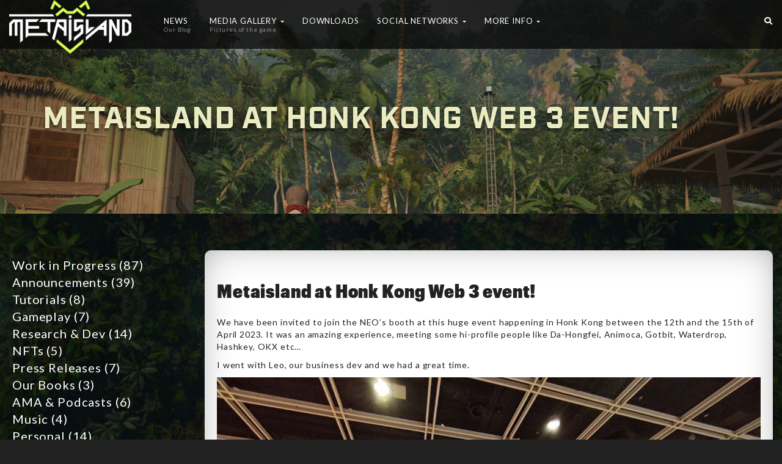

--- FILE ---
content_type: text/html; charset=UTF-8
request_url: https://blog.metaisland.gg/metaisland-at-honk-kong-web-3-event/
body_size: 16708
content:
<!DOCTYPE html>
<html lang="en-US" prefix="og: http://ogp.me/ns# fb: http://ogp.me/ns/fb#">
    <head>
        <meta name="viewport" content="width=device-width, initial-scale=1">
        <meta http-equiv="X-UA-Compatible" content="IE=edge">
        <meta charset="UTF-8">
        <meta name="viewport" content="width=device-width, initial-scale=1">
        <link rel="profile" href="http://gmpg.org/xfn/11">
        <link rel="pingback" href="https://blog.metaisland.gg/xmlrpc.php">

                    <link rel="shortcut icon" href="https://blog.metaisland.gg/wp-content/uploads/2021/07/w-logored2.png" />
        
	

        <style>/* custom css */

.youplay-content  {
    padding:20px;
}</style>


        <script
            src="https://code.jquery.com/jquery-1.12.4.min.js"
            integrity="sha256-ZosEbRLbNQzLpnKIkEdrPv7lOy9C27hHQ+Xp8a4MxAQ="
        crossorigin="anonymous"></script>        

        <script>/* custom js */
</script>

        
        <!-- Global site tag (gtag.js) - Google Analytics -->
        <script async src="https://www.googletagmanager.com/gtag/js?id=G-M2TQ5HCXKG"></script>
        <script>
            window.dataLayer = window.dataLayer || [];
            function gtag() {
                dataLayer.push(arguments);
            }
            gtag('js', new Date());

            gtag('config', 'G-M2TQ5HCXKG');
        </script>	

    <title>Metaisland at Honk Kong Web 3 event! &#8211; MetaIsland a GameFi Metaverse crypto application social networking powered by Crypto and NFT</title>
<meta name='robots' content='max-image-preview:large' />
	<style>img:is([sizes="auto" i], [sizes^="auto," i]) { contain-intrinsic-size: 3000px 1500px }</style>
	<link rel='dns-prefetch' href='//analytics.aweber.com' />
<link rel='dns-prefetch' href='//fonts.googleapis.com' />
<link rel="alternate" type="application/rss+xml" title="MetaIsland a GameFi Metaverse crypto application social networking powered by Crypto and NFT &raquo; Feed" href="https://blog.metaisland.gg/feed/" />
<link rel="alternate" type="application/rss+xml" title="MetaIsland a GameFi Metaverse crypto application social networking powered by Crypto and NFT &raquo; Comments Feed" href="https://blog.metaisland.gg/comments/feed/" />
<script type="text/javascript">
/* <![CDATA[ */
window._wpemojiSettings = {"baseUrl":"https:\/\/s.w.org\/images\/core\/emoji\/16.0.1\/72x72\/","ext":".png","svgUrl":"https:\/\/s.w.org\/images\/core\/emoji\/16.0.1\/svg\/","svgExt":".svg","source":{"concatemoji":"https:\/\/blog.metaisland.gg\/wp-includes\/js\/wp-emoji-release.min.js?ver=6.8.3"}};
/*! This file is auto-generated */
!function(s,n){var o,i,e;function c(e){try{var t={supportTests:e,timestamp:(new Date).valueOf()};sessionStorage.setItem(o,JSON.stringify(t))}catch(e){}}function p(e,t,n){e.clearRect(0,0,e.canvas.width,e.canvas.height),e.fillText(t,0,0);var t=new Uint32Array(e.getImageData(0,0,e.canvas.width,e.canvas.height).data),a=(e.clearRect(0,0,e.canvas.width,e.canvas.height),e.fillText(n,0,0),new Uint32Array(e.getImageData(0,0,e.canvas.width,e.canvas.height).data));return t.every(function(e,t){return e===a[t]})}function u(e,t){e.clearRect(0,0,e.canvas.width,e.canvas.height),e.fillText(t,0,0);for(var n=e.getImageData(16,16,1,1),a=0;a<n.data.length;a++)if(0!==n.data[a])return!1;return!0}function f(e,t,n,a){switch(t){case"flag":return n(e,"\ud83c\udff3\ufe0f\u200d\u26a7\ufe0f","\ud83c\udff3\ufe0f\u200b\u26a7\ufe0f")?!1:!n(e,"\ud83c\udde8\ud83c\uddf6","\ud83c\udde8\u200b\ud83c\uddf6")&&!n(e,"\ud83c\udff4\udb40\udc67\udb40\udc62\udb40\udc65\udb40\udc6e\udb40\udc67\udb40\udc7f","\ud83c\udff4\u200b\udb40\udc67\u200b\udb40\udc62\u200b\udb40\udc65\u200b\udb40\udc6e\u200b\udb40\udc67\u200b\udb40\udc7f");case"emoji":return!a(e,"\ud83e\udedf")}return!1}function g(e,t,n,a){var r="undefined"!=typeof WorkerGlobalScope&&self instanceof WorkerGlobalScope?new OffscreenCanvas(300,150):s.createElement("canvas"),o=r.getContext("2d",{willReadFrequently:!0}),i=(o.textBaseline="top",o.font="600 32px Arial",{});return e.forEach(function(e){i[e]=t(o,e,n,a)}),i}function t(e){var t=s.createElement("script");t.src=e,t.defer=!0,s.head.appendChild(t)}"undefined"!=typeof Promise&&(o="wpEmojiSettingsSupports",i=["flag","emoji"],n.supports={everything:!0,everythingExceptFlag:!0},e=new Promise(function(e){s.addEventListener("DOMContentLoaded",e,{once:!0})}),new Promise(function(t){var n=function(){try{var e=JSON.parse(sessionStorage.getItem(o));if("object"==typeof e&&"number"==typeof e.timestamp&&(new Date).valueOf()<e.timestamp+604800&&"object"==typeof e.supportTests)return e.supportTests}catch(e){}return null}();if(!n){if("undefined"!=typeof Worker&&"undefined"!=typeof OffscreenCanvas&&"undefined"!=typeof URL&&URL.createObjectURL&&"undefined"!=typeof Blob)try{var e="postMessage("+g.toString()+"("+[JSON.stringify(i),f.toString(),p.toString(),u.toString()].join(",")+"));",a=new Blob([e],{type:"text/javascript"}),r=new Worker(URL.createObjectURL(a),{name:"wpTestEmojiSupports"});return void(r.onmessage=function(e){c(n=e.data),r.terminate(),t(n)})}catch(e){}c(n=g(i,f,p,u))}t(n)}).then(function(e){for(var t in e)n.supports[t]=e[t],n.supports.everything=n.supports.everything&&n.supports[t],"flag"!==t&&(n.supports.everythingExceptFlag=n.supports.everythingExceptFlag&&n.supports[t]);n.supports.everythingExceptFlag=n.supports.everythingExceptFlag&&!n.supports.flag,n.DOMReady=!1,n.readyCallback=function(){n.DOMReady=!0}}).then(function(){return e}).then(function(){var e;n.supports.everything||(n.readyCallback(),(e=n.source||{}).concatemoji?t(e.concatemoji):e.wpemoji&&e.twemoji&&(t(e.twemoji),t(e.wpemoji)))}))}((window,document),window._wpemojiSettings);
/* ]]> */
</script>
<link rel='stylesheet' id='ot-google-fonts-css' href='//fonts.googleapis.com/css?family=Lato:300,regular,700' type='text/css' media='all' />
<style id='wp-emoji-styles-inline-css' type='text/css'>

	img.wp-smiley, img.emoji {
		display: inline !important;
		border: none !important;
		box-shadow: none !important;
		height: 1em !important;
		width: 1em !important;
		margin: 0 0.07em !important;
		vertical-align: -0.1em !important;
		background: none !important;
		padding: 0 !important;
	}
</style>
<link rel='stylesheet' id='wp-block-library-css' href='https://blog.metaisland.gg/wp-includes/css/dist/block-library/style.min.css?ver=6.8.3' type='text/css' media='all' />
<style id='classic-theme-styles-inline-css' type='text/css'>
/*! This file is auto-generated */
.wp-block-button__link{color:#fff;background-color:#32373c;border-radius:9999px;box-shadow:none;text-decoration:none;padding:calc(.667em + 2px) calc(1.333em + 2px);font-size:1.125em}.wp-block-file__button{background:#32373c;color:#fff;text-decoration:none}
</style>
<style id='global-styles-inline-css' type='text/css'>
:root{--wp--preset--aspect-ratio--square: 1;--wp--preset--aspect-ratio--4-3: 4/3;--wp--preset--aspect-ratio--3-4: 3/4;--wp--preset--aspect-ratio--3-2: 3/2;--wp--preset--aspect-ratio--2-3: 2/3;--wp--preset--aspect-ratio--16-9: 16/9;--wp--preset--aspect-ratio--9-16: 9/16;--wp--preset--color--black: #000000;--wp--preset--color--cyan-bluish-gray: #abb8c3;--wp--preset--color--white: #ffffff;--wp--preset--color--pale-pink: #f78da7;--wp--preset--color--vivid-red: #cf2e2e;--wp--preset--color--luminous-vivid-orange: #ff6900;--wp--preset--color--luminous-vivid-amber: #fcb900;--wp--preset--color--light-green-cyan: #7bdcb5;--wp--preset--color--vivid-green-cyan: #00d084;--wp--preset--color--pale-cyan-blue: #8ed1fc;--wp--preset--color--vivid-cyan-blue: #0693e3;--wp--preset--color--vivid-purple: #9b51e0;--wp--preset--gradient--vivid-cyan-blue-to-vivid-purple: linear-gradient(135deg,rgba(6,147,227,1) 0%,rgb(155,81,224) 100%);--wp--preset--gradient--light-green-cyan-to-vivid-green-cyan: linear-gradient(135deg,rgb(122,220,180) 0%,rgb(0,208,130) 100%);--wp--preset--gradient--luminous-vivid-amber-to-luminous-vivid-orange: linear-gradient(135deg,rgba(252,185,0,1) 0%,rgba(255,105,0,1) 100%);--wp--preset--gradient--luminous-vivid-orange-to-vivid-red: linear-gradient(135deg,rgba(255,105,0,1) 0%,rgb(207,46,46) 100%);--wp--preset--gradient--very-light-gray-to-cyan-bluish-gray: linear-gradient(135deg,rgb(238,238,238) 0%,rgb(169,184,195) 100%);--wp--preset--gradient--cool-to-warm-spectrum: linear-gradient(135deg,rgb(74,234,220) 0%,rgb(151,120,209) 20%,rgb(207,42,186) 40%,rgb(238,44,130) 60%,rgb(251,105,98) 80%,rgb(254,248,76) 100%);--wp--preset--gradient--blush-light-purple: linear-gradient(135deg,rgb(255,206,236) 0%,rgb(152,150,240) 100%);--wp--preset--gradient--blush-bordeaux: linear-gradient(135deg,rgb(254,205,165) 0%,rgb(254,45,45) 50%,rgb(107,0,62) 100%);--wp--preset--gradient--luminous-dusk: linear-gradient(135deg,rgb(255,203,112) 0%,rgb(199,81,192) 50%,rgb(65,88,208) 100%);--wp--preset--gradient--pale-ocean: linear-gradient(135deg,rgb(255,245,203) 0%,rgb(182,227,212) 50%,rgb(51,167,181) 100%);--wp--preset--gradient--electric-grass: linear-gradient(135deg,rgb(202,248,128) 0%,rgb(113,206,126) 100%);--wp--preset--gradient--midnight: linear-gradient(135deg,rgb(2,3,129) 0%,rgb(40,116,252) 100%);--wp--preset--font-size--small: 13px;--wp--preset--font-size--medium: 20px;--wp--preset--font-size--large: 36px;--wp--preset--font-size--x-large: 42px;--wp--preset--spacing--20: 0.44rem;--wp--preset--spacing--30: 0.67rem;--wp--preset--spacing--40: 1rem;--wp--preset--spacing--50: 1.5rem;--wp--preset--spacing--60: 2.25rem;--wp--preset--spacing--70: 3.38rem;--wp--preset--spacing--80: 5.06rem;--wp--preset--shadow--natural: 6px 6px 9px rgba(0, 0, 0, 0.2);--wp--preset--shadow--deep: 12px 12px 50px rgba(0, 0, 0, 0.4);--wp--preset--shadow--sharp: 6px 6px 0px rgba(0, 0, 0, 0.2);--wp--preset--shadow--outlined: 6px 6px 0px -3px rgba(255, 255, 255, 1), 6px 6px rgba(0, 0, 0, 1);--wp--preset--shadow--crisp: 6px 6px 0px rgba(0, 0, 0, 1);}:where(.is-layout-flex){gap: 0.5em;}:where(.is-layout-grid){gap: 0.5em;}body .is-layout-flex{display: flex;}.is-layout-flex{flex-wrap: wrap;align-items: center;}.is-layout-flex > :is(*, div){margin: 0;}body .is-layout-grid{display: grid;}.is-layout-grid > :is(*, div){margin: 0;}:where(.wp-block-columns.is-layout-flex){gap: 2em;}:where(.wp-block-columns.is-layout-grid){gap: 2em;}:where(.wp-block-post-template.is-layout-flex){gap: 1.25em;}:where(.wp-block-post-template.is-layout-grid){gap: 1.25em;}.has-black-color{color: var(--wp--preset--color--black) !important;}.has-cyan-bluish-gray-color{color: var(--wp--preset--color--cyan-bluish-gray) !important;}.has-white-color{color: var(--wp--preset--color--white) !important;}.has-pale-pink-color{color: var(--wp--preset--color--pale-pink) !important;}.has-vivid-red-color{color: var(--wp--preset--color--vivid-red) !important;}.has-luminous-vivid-orange-color{color: var(--wp--preset--color--luminous-vivid-orange) !important;}.has-luminous-vivid-amber-color{color: var(--wp--preset--color--luminous-vivid-amber) !important;}.has-light-green-cyan-color{color: var(--wp--preset--color--light-green-cyan) !important;}.has-vivid-green-cyan-color{color: var(--wp--preset--color--vivid-green-cyan) !important;}.has-pale-cyan-blue-color{color: var(--wp--preset--color--pale-cyan-blue) !important;}.has-vivid-cyan-blue-color{color: var(--wp--preset--color--vivid-cyan-blue) !important;}.has-vivid-purple-color{color: var(--wp--preset--color--vivid-purple) !important;}.has-black-background-color{background-color: var(--wp--preset--color--black) !important;}.has-cyan-bluish-gray-background-color{background-color: var(--wp--preset--color--cyan-bluish-gray) !important;}.has-white-background-color{background-color: var(--wp--preset--color--white) !important;}.has-pale-pink-background-color{background-color: var(--wp--preset--color--pale-pink) !important;}.has-vivid-red-background-color{background-color: var(--wp--preset--color--vivid-red) !important;}.has-luminous-vivid-orange-background-color{background-color: var(--wp--preset--color--luminous-vivid-orange) !important;}.has-luminous-vivid-amber-background-color{background-color: var(--wp--preset--color--luminous-vivid-amber) !important;}.has-light-green-cyan-background-color{background-color: var(--wp--preset--color--light-green-cyan) !important;}.has-vivid-green-cyan-background-color{background-color: var(--wp--preset--color--vivid-green-cyan) !important;}.has-pale-cyan-blue-background-color{background-color: var(--wp--preset--color--pale-cyan-blue) !important;}.has-vivid-cyan-blue-background-color{background-color: var(--wp--preset--color--vivid-cyan-blue) !important;}.has-vivid-purple-background-color{background-color: var(--wp--preset--color--vivid-purple) !important;}.has-black-border-color{border-color: var(--wp--preset--color--black) !important;}.has-cyan-bluish-gray-border-color{border-color: var(--wp--preset--color--cyan-bluish-gray) !important;}.has-white-border-color{border-color: var(--wp--preset--color--white) !important;}.has-pale-pink-border-color{border-color: var(--wp--preset--color--pale-pink) !important;}.has-vivid-red-border-color{border-color: var(--wp--preset--color--vivid-red) !important;}.has-luminous-vivid-orange-border-color{border-color: var(--wp--preset--color--luminous-vivid-orange) !important;}.has-luminous-vivid-amber-border-color{border-color: var(--wp--preset--color--luminous-vivid-amber) !important;}.has-light-green-cyan-border-color{border-color: var(--wp--preset--color--light-green-cyan) !important;}.has-vivid-green-cyan-border-color{border-color: var(--wp--preset--color--vivid-green-cyan) !important;}.has-pale-cyan-blue-border-color{border-color: var(--wp--preset--color--pale-cyan-blue) !important;}.has-vivid-cyan-blue-border-color{border-color: var(--wp--preset--color--vivid-cyan-blue) !important;}.has-vivid-purple-border-color{border-color: var(--wp--preset--color--vivid-purple) !important;}.has-vivid-cyan-blue-to-vivid-purple-gradient-background{background: var(--wp--preset--gradient--vivid-cyan-blue-to-vivid-purple) !important;}.has-light-green-cyan-to-vivid-green-cyan-gradient-background{background: var(--wp--preset--gradient--light-green-cyan-to-vivid-green-cyan) !important;}.has-luminous-vivid-amber-to-luminous-vivid-orange-gradient-background{background: var(--wp--preset--gradient--luminous-vivid-amber-to-luminous-vivid-orange) !important;}.has-luminous-vivid-orange-to-vivid-red-gradient-background{background: var(--wp--preset--gradient--luminous-vivid-orange-to-vivid-red) !important;}.has-very-light-gray-to-cyan-bluish-gray-gradient-background{background: var(--wp--preset--gradient--very-light-gray-to-cyan-bluish-gray) !important;}.has-cool-to-warm-spectrum-gradient-background{background: var(--wp--preset--gradient--cool-to-warm-spectrum) !important;}.has-blush-light-purple-gradient-background{background: var(--wp--preset--gradient--blush-light-purple) !important;}.has-blush-bordeaux-gradient-background{background: var(--wp--preset--gradient--blush-bordeaux) !important;}.has-luminous-dusk-gradient-background{background: var(--wp--preset--gradient--luminous-dusk) !important;}.has-pale-ocean-gradient-background{background: var(--wp--preset--gradient--pale-ocean) !important;}.has-electric-grass-gradient-background{background: var(--wp--preset--gradient--electric-grass) !important;}.has-midnight-gradient-background{background: var(--wp--preset--gradient--midnight) !important;}.has-small-font-size{font-size: var(--wp--preset--font-size--small) !important;}.has-medium-font-size{font-size: var(--wp--preset--font-size--medium) !important;}.has-large-font-size{font-size: var(--wp--preset--font-size--large) !important;}.has-x-large-font-size{font-size: var(--wp--preset--font-size--x-large) !important;}
:where(.wp-block-post-template.is-layout-flex){gap: 1.25em;}:where(.wp-block-post-template.is-layout-grid){gap: 1.25em;}
:where(.wp-block-columns.is-layout-flex){gap: 2em;}:where(.wp-block-columns.is-layout-grid){gap: 2em;}
:root :where(.wp-block-pullquote){font-size: 1.5em;line-height: 1.6;}
</style>
<link rel='stylesheet' id='rw-slider-image-script-css' href='https://blog.metaisland.gg/wp-content/plugins/slider-images/style/rw-slider-image-widget.css?ver=6.8.3' type='text/css' media='all' />
<link rel='stylesheet' id='rw-slider-image-style-fontawesome-css' href='https://blog.metaisland.gg/wp-content/plugins/slider-images/style/richwebicons.css?ver=6.8.3' type='text/css' media='all' />
<link rel='stylesheet' id='youplay-css' href='https://blog.metaisland.gg/wp-content/themes/youplay/style.css?ver=6.8.3' type='text/css' media='all' />
<link rel='stylesheet' id='bootstrap-css' href='https://blog.metaisland.gg/wp-content/themes/youplay/assets/bower_components/bootstrap/dist/css/bootstrap.min.css?ver=6.8.3' type='text/css' media='all' />
<link rel='stylesheet' id='fontawesome-css' href='https://blog.metaisland.gg/wp-content/themes/youplay/assets/bower_components/font-awesome/css/all.min.css?ver=6.8.3' type='text/css' media='all' />
<link rel='stylesheet' id='magnific-popup-css' href='https://blog.metaisland.gg/wp-content/themes/youplay/assets/bower_components/magnific-popup/dist/magnific-popup.css?ver=6.8.3' type='text/css' media='all' />
<link rel='stylesheet' id='owl.carousel-css' href='https://blog.metaisland.gg/wp-content/themes/youplay/assets/bower_components/owl.carousel/dist/assets/owl.carousel.min.css?ver=6.8.3' type='text/css' media='all' />
<link rel='stylesheet' id='social-likes-css' href='https://blog.metaisland.gg/wp-content/themes/youplay/assets/bower_components/social-likes/dist/social-likes_flat.css?ver=6.8.3' type='text/css' media='all' />
<link rel='stylesheet' id='youplay-style-shooter-css' href='https://blog.metaisland.gg/wp-content/themes/youplay/assets/css/shooter/youplay.css?ver=3.1.1' type='text/css' media='all' />
<link rel='stylesheet' id='youplay-buddypress-shooter-css' href='https://blog.metaisland.gg/wp-content/themes/youplay/assets/css/shooter/youplay-buddypress.css?ver=3.1.1' type='text/css' media='all' />
<link rel='stylesheet' id='bbp-default-css' href='https://blog.metaisland.gg/wp-content/themes/youplay/assets/css/shooter/youplay-bbpress.css?ver=3.1.1' type='text/css' media='all' />
<link rel='stylesheet' id='youplay-woocommerce-shooter-css' href='https://blog.metaisland.gg/wp-content/themes/youplay/assets/css/shooter/youplay-woocommerce.css?ver=3.1.1' type='text/css' media='all' />
<link rel='stylesheet' id='youplay-style-wp-css' href='https://blog.metaisland.gg/wp-content/themes/youplay/assets/css/wp-youplay.css?ver=6.8.3' type='text/css' media='all' />
<link rel='stylesheet' id='slb_core-css' href='https://blog.metaisland.gg/wp-content/plugins/simple-lightbox/client/css/app.css?ver=2.9.4' type='text/css' media='all' />
<script type="text/javascript" src="https://blog.metaisland.gg/wp-includes/js/jquery/jquery.min.js?ver=3.7.1" id="jquery-core-js"></script>
<script type="text/javascript" src="https://blog.metaisland.gg/wp-includes/js/jquery/jquery-migrate.min.js?ver=3.4.1" id="jquery-migrate-js"></script>
<script type="text/javascript" src="//analytics.aweber.com/js/awt_analytics.js?id=1mH4I&amp;ver=v7.3.27" id="script-js"></script>
<script type="text/javascript" src="https://blog.metaisland.gg/wp-content/plugins/easy-twitter-feeds/assets/js/widget.js?ver=1.2.11" id="widget-js-js"></script>
<script type="text/javascript" src="https://blog.metaisland.gg/wp-includes/js/jquery/ui/core.min.js?ver=1.13.3" id="jquery-ui-core-js"></script>
<script type="text/javascript" src="https://blog.metaisland.gg/wp-content/plugins/slider-images/scripts/rw-slider-image-widget.js?ver=6.8.3" id="rw-slider-image-script-js"></script>
<script type="text/javascript" src="https://blog.metaisland.gg/wp-content/plugins/slider-images/scripts/jquery.easing.1.2.js?ver=6.8.3" id="rw-slider-image-script-easing-js"></script>
<script type="text/javascript" src="https://blog.metaisland.gg/wp-content/plugins/slider-images/scripts/jquery.anythingslider.min.js?ver=6.8.3" id="rw-slider-image-script-anythingslider-js"></script>
<script type="text/javascript" src="https://blog.metaisland.gg/wp-content/plugins/slider-images/scripts/jquery.colorbox-min.js?ver=6.8.3" id="rw-slider-image-script-colorbox-js"></script>
<link rel="https://api.w.org/" href="https://blog.metaisland.gg/wp-json/" /><link rel="alternate" title="JSON" type="application/json" href="https://blog.metaisland.gg/wp-json/wp/v2/posts/3191" /><link rel="EditURI" type="application/rsd+xml" title="RSD" href="https://blog.metaisland.gg/xmlrpc.php?rsd" />
<meta name="generator" content="WordPress 6.8.3" />
<link rel="canonical" href="https://blog.metaisland.gg/metaisland-at-honk-kong-web-3-event/" />
<link rel='shortlink' href='https://blog.metaisland.gg/?p=3191' />
<link rel="alternate" title="oEmbed (JSON)" type="application/json+oembed" href="https://blog.metaisland.gg/wp-json/oembed/1.0/embed?url=https%3A%2F%2Fblog.metaisland.gg%2Fmetaisland-at-honk-kong-web-3-event%2F" />
<link rel="alternate" title="oEmbed (XML)" type="text/xml+oembed" href="https://blog.metaisland.gg/wp-json/oembed/1.0/embed?url=https%3A%2F%2Fblog.metaisland.gg%2Fmetaisland-at-honk-kong-web-3-event%2F&#038;format=xml" />
<!-- Start Fluid Video Embeds Style Tag -->
<style type="text/css">
/* Fluid Video Embeds */
.fve-video-wrapper {
    position: relative;
    overflow: hidden;
    height: 0;
    background-color: transparent;
    padding-bottom: 56.25%;
    margin: 0.5em 0;
}
.fve-video-wrapper iframe,
.fve-video-wrapper object,
.fve-video-wrapper embed {
    position: absolute;
    display: block;
    top: 0;
    left: 0;
    width: 100%;
    height: 100%;
}
.fve-video-wrapper a.hyperlink-image {
    position: relative;
    display: none;
}
.fve-video-wrapper a.hyperlink-image img {
    position: relative;
    z-index: 2;
    width: 100%;
}
.fve-video-wrapper a.hyperlink-image .fve-play-button {
    position: absolute;
    left: 35%;
    top: 35%;
    right: 35%;
    bottom: 35%;
    z-index: 3;
    background-color: rgba(40, 40, 40, 0.75);
    background-size: 100% 100%;
    border-radius: 10px;
}
.fve-video-wrapper a.hyperlink-image:hover .fve-play-button {
    background-color: rgba(0, 0, 0, 0.85);
}
</style>
<!-- End Fluid Video Embeds Style Tag -->
<link rel="icon" href="https://blog.metaisland.gg/wp-content/uploads/2022/06/cropped-avatar_loup_montage12-32x32.jpg" sizes="32x32" />
<link rel="icon" href="https://blog.metaisland.gg/wp-content/uploads/2022/06/cropped-avatar_loup_montage12-192x192.jpg" sizes="192x192" />
<link rel="apple-touch-icon" href="https://blog.metaisland.gg/wp-content/uploads/2022/06/cropped-avatar_loup_montage12-180x180.jpg" />
<meta name="msapplication-TileImage" content="https://blog.metaisland.gg/wp-content/uploads/2022/06/cropped-avatar_loup_montage12-270x270.jpg" />

<style>
    /* Custom Typography */
    body {
        font-family: Lato, sans-serif;
font-size: 14px;
letter-spacing: 0.06em;
line-height: 20px;
text-transform: ;
    }
    h1, .h1 {
        font-size: 50px;
letter-spacing: ;
line-height: 55px;
text-transform: ;
    }
    h2, .h2 {
        font-size: 30px;
letter-spacing: ;
line-height: 33px;
text-transform: ;
    }
    h3, .h3 {
        font-size: 24px;
letter-spacing: ;
line-height: 26px;
text-transform: ;
    }
    h4, .h4 {
        font-size: 18px;
letter-spacing: ;
line-height: 20px;
text-transform: ;
    }
    h5, .h5 {
        font-size: 14px;
letter-spacing: ;
line-height: 15px;
text-transform: ;
    }
    h6, .h6 {
        font-size: 12px;
letter-spacing: ;
line-height: 13px;
text-transform: ;
    }
    .youplay-banner .info h1,
    .youplay-banner .info h2,
    .youplay-banner .info .h1,
    .youplay-banner .info .h2 {
        font-size: 50px;
letter-spacing: ;
line-height: 55px;
text-transform: uppercase;
    }


    /* Boxed Content */
    .content-wrap {
                    max-width: 1500px;
            }


    /* Custom Background */
    body {
        background-image: url(https://blog.metaisland.gg/wp-content/uploads/2021/12/day-jungle03-scaled.jpg);background-size: cover;background-attachment: fixed;    }
    /* Content background image with opacity */
    .content-wrap {
        background: rgba(10,10,10,0.75);    }
</style>

<!-- START - Open Graph and Twitter Card Tags 3.3.5 -->
 <!-- Facebook Open Graph -->
  <meta property="og:locale" content="en_US"/>
  <meta property="og:site_name" content="MetaIsland a GameFi Metaverse crypto application social networking powered by Crypto and NFT"/>
  <meta property="og:title" content="Metaisland at Honk Kong Web 3 event!"/>
  <meta property="og:url" content="https://blog.metaisland.gg/metaisland-at-honk-kong-web-3-event/"/>
  <meta property="og:type" content="article"/>
  <meta property="og:description" content="We have been invited to join the NEO&#039;s booth at this huge event happening in Honk Kong between the 12th and the 15th of April 2023. It was an amazing experience, meeting some hi-profile people like Da-Hongfei, Animoca, Gotbit, Waterdrop, Hashkey, OKX etc...



I went with Leo, our business dev and w"/>
  <meta property="og:image" content="https://blog.metaisland.gg/wp-content/uploads/2023/04/IMG_20230415_124330.jpg"/>
  <meta property="og:image:url" content="https://blog.metaisland.gg/wp-content/uploads/2023/04/IMG_20230415_124330.jpg"/>
  <meta property="og:image:secure_url" content="https://blog.metaisland.gg/wp-content/uploads/2023/04/IMG_20230415_124330.jpg"/>
  <meta property="article:published_time" content="2023-04-15T22:40:09+07:00"/>
  <meta property="article:modified_time" content="2023-04-18T22:59:10+07:00" />
  <meta property="og:updated_time" content="2023-04-18T22:59:10+07:00" />
  <meta property="article:section" content="Announcements"/>
  <meta property="article:publisher" content="https://www.facebook.com/Official.MetaIsland/"/>
 <!-- Google+ / Schema.org -->
 <!-- Twitter Cards -->
  <meta name="twitter:title" content="Metaisland at Honk Kong Web 3 event!"/>
  <meta name="twitter:url" content="https://blog.metaisland.gg/metaisland-at-honk-kong-web-3-event/"/>
  <meta name="twitter:description" content="We have been invited to join the NEO&#039;s booth at this huge event happening in Honk Kong between the 12th and the 15th of April 2023. It was an amazing experience, meeting some hi-profile people like Da-Hongfei, Animoca, Gotbit, Waterdrop, Hashkey, OKX etc...



I went with Leo, our business dev and w"/>
  <meta name="twitter:image" content="https://blog.metaisland.gg/wp-content/uploads/2023/04/IMG_20230415_124330.jpg"/>
  <meta name="twitter:card" content="summary_large_image"/>
  <meta name="twitter:site" content="@https://t.co/26WmxgqXWf"/>
 <!-- SEO -->
  <link rel="canonical" href="https://blog.metaisland.gg/metaisland-at-honk-kong-web-3-event/"/>
  <meta name="author" content="TheWolf"/>
  <meta name="publisher" content="MetaIsland a GameFi Metaverse crypto application social networking powered by Crypto and NFT"/>
 <!-- Misc. tags -->
 <!-- is_singular -->
<!-- END - Open Graph and Twitter Card Tags 3.3.5 -->
	
    </head>

    
    <body class="wp-singular post-template-default single single-post postid-3191 single-format-standard wp-theme-youplay group-blog" data-start="background-position: 50% 500px;" data-end="background-position: 50% 0px;">

        <div id="fb-root"></div>
        <script async defer crossorigin="anonymous" src="https://connect.facebook.net/en_GB/sdk.js#xfbml=1&version=v10.0&appId=1068281020322886&autoLogAppEvents=1" nonce="f4IQcpJC"></script>


        <!-- shoutbox -->
        <div class="shout_box" id="shout_box" style="display:none">
            <div id="shout_box_header" class="header">WOK Chat
                <div class="close_btn">&nbsp;</div>
            </div>
            <div class="toggle_chat">
                <div class="message_box">

                    <div class="toggle_chat">
                        <iframe src="https://discord.com/widget?id=338354034660474880&theme=dark" width="380" height="450" allowtransparency="true" frameborder="0" sandbox="allow-popups allow-popups-to-escape-sandbox allow-same-origin allow-scripts"></iframe>
                    </div>
                </div>
            </div>
        </div>


        <script type="text/javascript">
            $('.shout_box').css('visibility', 'hidden');
            $(document).ready(function () {

                var cookieValue = Cookies.get('open_chat');
                if (cookieValue === 1) {
                    $('.header div').attr('class', 'close_btn');
                    $('.toggle_chat').slideToggle();
                } else {
                    $('.header div').attr('class', 'open_btn');
                    $('.toggle_chat').slideToggle();
                }
                $('.shout_box').css('display', 'block');
                // pause when hover
                $('#shout_box').hover(function () { //mouse enter
                    $(this).addClass('pauseInterval');
                    //$('#shout_box_header').html('FSC Chat');
                }, function () { //mouse leave
                    $(this).removeClass('pauseInterval');
                    //$('#shout_box_header').text('FSC Chat');
                }
                );
                $('.shout_box').css('visibility', 'visible');
                //toggle hide/show shout box
                $(".header").click(function (e) {
                    //get CSS display state of .toggle_chat element
                    var toggleState = $('.toggle_chat').css('display');

                    //toggle show/hide chat box
                    $('.toggle_chat').slideToggle();

                    //use toggleState var to change close/open icon image
                    if (toggleState === 'block') {
                        //$(".toggle_chat").show();
                        $(".header div").attr('class', 'open_btn');
                        Cookies.set("open_chat", '1');

                    } else {
                        //$(".toggle_chat").hide();
                        $(".header div").attr('class', 'close_btn');
                        Cookies.set("open_chat", '0');
                    }
                });

            });

        </script>
        <!-- shoutbox end -->


                    <style>
            @media (max-width: 991px) {
                .navbar-header {
                    float: none;
                }
                .navbar-toggle {
                    display: block;
                }
                .navbar-collapse {
                    border-top: 1px solid transparent;
                    box-shadow: inset 0 1px 0 rgba(255,255,255,0.1);
                }
                .navbar-collapse.collapse {
                    display: none!important;
                }
                .navbar-nav {
                    float: none!important;
                    margin: 7.5px -15px;
                }
                .navbar-nav>li {
                    float: none;
                }
                .navbar-nav>li>a {
                    padding-top: 10px;
                    padding-bottom: 10px;
                }
                .navbar-text {
                    float: none;
                    margin: 15px 0;
                }
                /* since 3.1.0 */
                .navbar-collapse.collapse.in { 
                    display: block!important;
                }
                .collapsing {
                    overflow: hidden!important;
                }
            }
        </style>
            <!-- Navbar -->
            <nav class="navbar-youplay navbar navbar-default navbar-fixed-top centered-ul ">
                <div class="container-fluid">
                    <div class="navbar-header">
                        <button type="button" class="navbar-toggle collapsed" data-toggle="off-canvas" data-target="#navbar" aria-expanded="false" aria-controls="navbar">
                            <span class="sr-only">Toggle navigation</span>
                            <span class="icon-bar"></span>
                            <span class="icon-bar"></span>
                            <span class="icon-bar"></span>
                        </button>

                    </div>
                    <div class="col-md-2">
                                <a class="navbar-brand" href="https://blog.metaisland.gg" style="float: left;">
                                <img src="https://blog.metaisland.gg/wp-content/uploads/2017/04/MetaIsland-trans.png" alt="" style="z-index:100;">
                            </a>
                        </div>
                    <div class="col-md-10">
                        <div id="navbar" class="navbar-collapse collapse">

                            <ul id="menu-main-menu" class="nav navbar-nav"><li id="menu-item-88" class="menu-item menu-item-type-post_type menu-item-object-page youplay-mega"><a href="https://blog.metaisland.gg/news/" role="button" aria-expanded="false">News<span class="label">Our Blog</span></a></li><li id="menu-item-1332" class="menu-item menu-item-type-post_type menu-item-object-page menu-item-has-children dropdown dropdown-hover"><a class="dropdown-toggle" data-toggle="dropdown" href="https://blog.metaisland.gg/media-gallery-september-2021/" role="button" aria-expanded="false">Media Gallery <span class="caret"></span><span class="label">Pictures of the game</span></a><div class='dropdown-menu'><ul role='menu'>	<li id="menu-item-3313" class="menu-item menu-item-type-post_type menu-item-object-page"><a href="https://blog.metaisland.gg/media-gallery-august-2023/" role="button" aria-expanded="false">Media Gallery August 2023</a></li>	<li id="menu-item-2910" class="menu-item menu-item-type-post_type menu-item-object-page"><a href="https://blog.metaisland.gg/media-gallery-september-2022/" role="button" aria-expanded="false">Media Gallery September 2022</a></li>	<li id="menu-item-2443" class="menu-item menu-item-type-post_type menu-item-object-page"><a href="https://blog.metaisland.gg/media-gallery-june-2022/" role="button" aria-expanded="false">Media Gallery June 2022</a></li>	<li id="menu-item-1772" class="menu-item menu-item-type-post_type menu-item-object-page"><a href="https://blog.metaisland.gg/media-gallery-march-2022/" role="button" aria-expanded="false">Media Gallery March 2022</a></li>	<li id="menu-item-1701" class="menu-item menu-item-type-post_type menu-item-object-page"><a href="https://blog.metaisland.gg/media-gallery-january-2022/" role="button" aria-expanded="false">Media Gallery January 2022</a></li>	<li id="menu-item-1331" class="menu-item menu-item-type-post_type menu-item-object-page"><a href="https://blog.metaisland.gg/media-gallery-september-2021/" role="button" aria-expanded="false">Media Gallery September 2021</a></li>	<li id="menu-item-1245" class="menu-item menu-item-type-post_type menu-item-object-page"><a href="https://blog.metaisland.gg/media-gallery-july-2021/" role="button" aria-expanded="false">Media Gallery July 2021</a></li>	<li id="menu-item-1120" class="menu-item menu-item-type-post_type menu-item-object-page"><a href="https://blog.metaisland.gg/media-gallery-may-june-2021/" role="button" aria-expanded="false">Media Gallery May-June 2021</a></li>	<li id="menu-item-1036" class="menu-item menu-item-type-post_type menu-item-object-page"><a href="https://blog.metaisland.gg/media-gallery-april-2021/" role="button" aria-expanded="false">Media Gallery April 2021</a></li>	<li id="menu-item-918" class="menu-item menu-item-type-post_type menu-item-object-page"><a href="https://blog.metaisland.gg/media-gallery-march-2021/" role="button" aria-expanded="false">Media Gallery March 2021</a></li>	<li id="menu-item-941" class="menu-item menu-item-type-post_type menu-item-object-page"><a href="https://blog.metaisland.gg/media-gallery-feb2021/" role="button" aria-expanded="false">Media Gallery January/ February 2021</a></li>	<li id="menu-item-943" class="menu-item menu-item-type-custom menu-item-object-custom"><a href="#" role="button" aria-expanded="false">&#8212;&#8212;&#8212;&#8212;&#8212;&#8212;&#8212;&#8212;&#8212;&#8212;&#8212;&#8212;&#8212;</a></li>	<li id="menu-item-917" class="menu-item menu-item-type-post_type menu-item-object-page"><a href="https://blog.metaisland.gg/historical-and-deprecated-medias/" role="button" aria-expanded="false">Historical and deprecated</a></li>	<li id="menu-item-1356" class="menu-item menu-item-type-custom menu-item-object-custom"><a href="#" role="button" aria-expanded="false">&#8212;&#8212;&#8212;&#8212;&#8212;&#8212;&#8212;&#8212;&#8212;&#8212;&#8212;&#8212;&#8212;</a></li>	<li id="menu-item-2320" class="menu-item menu-item-type-custom menu-item-object-custom"><a href="https://www.youtube.com/c/MetaIsland" role="button" aria-expanded="false">Video Gallery</a></li></ul></div></li><li id="menu-item-1232" class="menu-item menu-item-type-post_type menu-item-object-page"><a href="https://blog.metaisland.gg/download-demos/" role="button" aria-expanded="false">Downloads</a></li><li id="menu-item-2319" class="menu-item menu-item-type-custom menu-item-object-custom menu-item-has-children dropdown dropdown-hover"><a class="dropdown-toggle" data-toggle="dropdown" href="https://linktr.ee/metaisland_gg" role="button" aria-expanded="false">Social Networks <span class="caret"></span></a><div class='dropdown-menu'><ul role='menu'>	<li id="menu-item-640" class="menu-item menu-item-type-custom menu-item-object-custom"><a href="https://facebook.com/wok2021" role="button" aria-expanded="false">Facebook</a></li>	<li id="menu-item-644" class="menu-item menu-item-type-custom menu-item-object-custom"><a href="https://twitter.com/wok-blogGame" role="button" aria-expanded="false">Twitter</a></li>	<li id="menu-item-1526" class="menu-item menu-item-type-custom menu-item-object-custom"><a href="https://t.me/wokgame" role="button" aria-expanded="false">Telegram</a></li></ul></div></li><li id="menu-item-2926" class="menu-item menu-item-type-custom menu-item-object-custom menu-item-has-children dropdown dropdown-hover"><a class="dropdown-toggle" data-toggle="dropdown" href="#" role="button" aria-expanded="false">More Info <span class="caret"></span></a><div class='dropdown-menu'><ul role='menu'>	<li id="menu-item-3083" class="menu-item menu-item-type-post_type menu-item-object-page"><a href="https://blog.metaisland.gg/definitions/" role="button" aria-expanded="false">Definitions</a></li>	<li id="menu-item-650" class="menu-item menu-item-type-post_type menu-item-object-page"><a href="https://blog.metaisland.gg/roadmap/" role="button" aria-expanded="false">Roadmap</a></li>	<li id="menu-item-1525" class="menu-item menu-item-type-post_type menu-item-object-page"><a href="https://blog.metaisland.gg/nft-shop/" role="button" aria-expanded="false">NFT Shop</a></li></ul></div></li></ul>
    
                                    <ul class="nav navbar-nav navbar-right">
                                    <li class="search-toggle"><a href="javascript:void(0)" role="button" aria-expanded="false"><span class="fa fa-search"></span></a></li>
                                </ul>
                            

                            
                            <div class="nav navbar-nav navbar-right"></div>
                        </div>
                    </div>
                </div>
            </nav>
            <!-- /Navbar -->

  	<section class="content-wrap ">
		<div class=' youplay-banner-parallax youplay-banner youplay-banner-id-1 xsmall banner-top'>
              <div class='image' style='background-image: url(https://blog.metaisland.gg/wp-content/uploads/2021/10/WOK-Win64-Shipping-2021-10-10-09-05-58-21-scaled.jpg);'  data-speed='0.4'></div>
              
              <div class='info'>
                <div>
                  <div class='container'>
                    <h1 class="h1">Metaisland at Honk Kong Web 3 event!</h1>
                  </div>
                </div>
              </div>
            </div>
		<div class="container-fluid youplay-news youplay-post">
            <div class="row">
    			
<div class="col-md-3 hidden-xs hidden-sm">
	<div id="block-17" class="side-block widget widget_block widget_categories"><ul class="wp-block-categories-list wp-block-categories has-medium-font-size">	<li class="cat-item cat-item-66"><a href="https://blog.metaisland.gg/category/updates/">Work in Progress</a> (87)
</li>
	<li class="cat-item cat-item-32"><a href="https://blog.metaisland.gg/category/announcements/">Announcements</a> (39)
</li>
	<li class="cat-item cat-item-231"><a href="https://blog.metaisland.gg/category/tutorials/">Tutorials</a> (8)
</li>
	<li class="cat-item cat-item-211"><a href="https://blog.metaisland.gg/category/gameplay/">Gameplay</a> (7)
</li>
	<li class="cat-item cat-item-40"><a href="https://blog.metaisland.gg/category/technology-evaluation/">Research &amp; Dev</a> (14)
</li>
	<li class="cat-item cat-item-155"><a href="https://blog.metaisland.gg/category/nfts/">NFTs</a> (5)
</li>
	<li class="cat-item cat-item-65"><a href="https://blog.metaisland.gg/category/press-releases/">Press Releases</a> (7)
</li>
	<li class="cat-item cat-item-165"><a href="https://blog.metaisland.gg/category/book-of-knowledge/">Our Books</a> (3)
</li>
	<li class="cat-item cat-item-205"><a href="https://blog.metaisland.gg/category/ama-podcasts/">AMA &amp; Podcasts</a> (6)
</li>
	<li class="cat-item cat-item-41"><a href="https://blog.metaisland.gg/category/music/">Music</a> (4)
</li>
	<li class="cat-item cat-item-151"><a href="https://blog.metaisland.gg/category/personal/">Personal</a> (14)
</li>
	<li class="cat-item cat-item-1"><a href="https://blog.metaisland.gg/category/old/">Old and Deprecated</a> (4)
</li>
</ul></div><div id="tag_cloud-2" class="side-block widget widget_tag_cloud"><h4 class="widget-title block-title">Best Tags</h4><div class="tagcloud"><a href="https://blog.metaisland.gg/tag/cryptorewards/" class="tag-cloud-link tag-link-264 tag-link-position-1" style="font-size: 8pt;" aria-label="#Cryptorewards (1 item)">#Cryptorewards</a>
<a href="https://blog.metaisland.gg/tag/albums/" class="tag-cloud-link tag-link-281 tag-link-position-2" style="font-size: 8pt;" aria-label="albums (1 item)">albums</a>
<a href="https://blog.metaisland.gg/tag/ama/" class="tag-cloud-link tag-link-183 tag-link-position-3" style="font-size: 17.6pt;" aria-label="AMA (5 items)">AMA</a>
<a href="https://blog.metaisland.gg/tag/awards/" class="tag-cloud-link tag-link-245 tag-link-position-4" style="font-size: 8pt;" aria-label="awards (1 item)">awards</a>
<a href="https://blog.metaisland.gg/tag/balance/" class="tag-cloud-link tag-link-247 tag-link-position-5" style="font-size: 8pt;" aria-label="balance (1 item)">balance</a>
<a href="https://blog.metaisland.gg/tag/bandcamp/" class="tag-cloud-link tag-link-280 tag-link-position-6" style="font-size: 8pt;" aria-label="bandcamp (1 item)">bandcamp</a>
<a href="https://blog.metaisland.gg/tag/beach/" class="tag-cloud-link tag-link-42 tag-link-position-7" style="font-size: 22pt;" aria-label="beach (9 items)">beach</a>
<a href="https://blog.metaisland.gg/tag/book-of-knowledge/" class="tag-cloud-link tag-link-167 tag-link-position-8" style="font-size: 14pt;" aria-label="Book of Knowledge (3 items)">Book of Knowledge</a>
<a href="https://blog.metaisland.gg/tag/buildings/" class="tag-cloud-link tag-link-59 tag-link-position-9" style="font-size: 8pt;" aria-label="buildings (1 item)">buildings</a>
<a href="https://blog.metaisland.gg/tag/business/" class="tag-cloud-link tag-link-147 tag-link-position-10" style="font-size: 8pt;" aria-label="business (1 item)">business</a>
<a href="https://blog.metaisland.gg/tag/clouds/" class="tag-cloud-link tag-link-45 tag-link-position-11" style="font-size: 11.6pt;" aria-label="clouds (2 items)">clouds</a>
<a href="https://blog.metaisland.gg/tag/curtain/" class="tag-cloud-link tag-link-120 tag-link-position-12" style="font-size: 8pt;" aria-label="curtain (1 item)">curtain</a>
<a href="https://blog.metaisland.gg/tag/demo/" class="tag-cloud-link tag-link-104 tag-link-position-13" style="font-size: 20pt;" aria-label="demo (7 items)">demo</a>
<a href="https://blog.metaisland.gg/tag/design/" class="tag-cloud-link tag-link-121 tag-link-position-14" style="font-size: 8pt;" aria-label="design (1 item)">design</a>
<a href="https://blog.metaisland.gg/tag/development/" class="tag-cloud-link tag-link-226 tag-link-position-15" style="font-size: 8pt;" aria-label="Development (1 item)">Development</a>
<a href="https://blog.metaisland.gg/tag/draper/" class="tag-cloud-link tag-link-168 tag-link-position-16" style="font-size: 8pt;" aria-label="draper (1 item)">draper</a>
<a href="https://blog.metaisland.gg/tag/drinking/" class="tag-cloud-link tag-link-227 tag-link-position-17" style="font-size: 8pt;" aria-label="drinking (1 item)">drinking</a>
<a href="https://blog.metaisland.gg/tag/flags/" class="tag-cloud-link tag-link-119 tag-link-position-18" style="font-size: 8pt;" aria-label="flags (1 item)">flags</a>
<a href="https://blog.metaisland.gg/tag/frontend/" class="tag-cloud-link tag-link-87 tag-link-position-19" style="font-size: 8pt;" aria-label="frontend (1 item)">frontend</a>
<a href="https://blog.metaisland.gg/tag/fx/" class="tag-cloud-link tag-link-103 tag-link-position-20" style="font-size: 8pt;" aria-label="fx (1 item)">fx</a>
<a href="https://blog.metaisland.gg/tag/gameplay/" class="tag-cloud-link tag-link-210 tag-link-position-21" style="font-size: 19pt;" aria-label="gameplay (6 items)">gameplay</a>
<a href="https://blog.metaisland.gg/tag/gui/" class="tag-cloud-link tag-link-86 tag-link-position-22" style="font-size: 8pt;" aria-label="gui (1 item)">gui</a>
<a href="https://blog.metaisland.gg/tag/ia/" class="tag-cloud-link tag-link-212 tag-link-position-23" style="font-size: 8pt;" aria-label="IA (1 item)">IA</a>
<a href="https://blog.metaisland.gg/tag/ifty/" class="tag-cloud-link tag-link-144 tag-link-position-24" style="font-size: 8pt;" aria-label="ifty (1 item)">ifty</a>
<a href="https://blog.metaisland.gg/tag/indydb/" class="tag-cloud-link tag-link-246 tag-link-position-25" style="font-size: 8pt;" aria-label="indydb (1 item)">indydb</a>
<a href="https://blog.metaisland.gg/tag/island/" class="tag-cloud-link tag-link-44 tag-link-position-26" style="font-size: 11.6pt;" aria-label="island (2 items)">island</a>
<a href="https://blog.metaisland.gg/tag/nanite/" class="tag-cloud-link tag-link-148 tag-link-position-27" style="font-size: 8pt;" aria-label="nanite (1 item)">nanite</a>
<a href="https://blog.metaisland.gg/tag/news/" class="tag-cloud-link tag-link-84 tag-link-position-28" style="font-size: 8pt;" aria-label="news (1 item)">news</a>
<a href="https://blog.metaisland.gg/tag/nicolas-choukroun/" class="tag-cloud-link tag-link-209 tag-link-position-29" style="font-size: 8pt;" aria-label="nicolas choukroun (1 item)">nicolas choukroun</a>
<a href="https://blog.metaisland.gg/tag/nova/" class="tag-cloud-link tag-link-185 tag-link-position-30" style="font-size: 8pt;" aria-label="nova (1 item)">nova</a>
<a href="https://blog.metaisland.gg/tag/ocean/" class="tag-cloud-link tag-link-60 tag-link-position-31" style="font-size: 16pt;" aria-label="ocean (4 items)">ocean</a>
<a href="https://blog.metaisland.gg/tag/playtoearn/" class="tag-cloud-link tag-link-262 tag-link-position-32" style="font-size: 8pt;" aria-label="PlayToEarn (1 item)">PlayToEarn</a>
<a href="https://blog.metaisland.gg/tag/plyable/" class="tag-cloud-link tag-link-105 tag-link-position-33" style="font-size: 8pt;" aria-label="plyable (1 item)">plyable</a>
<a href="https://blog.metaisland.gg/tag/podcast/" class="tag-cloud-link tag-link-184 tag-link-position-34" style="font-size: 16pt;" aria-label="podcast (4 items)">podcast</a>
<a href="https://blog.metaisland.gg/tag/polinate/" class="tag-cloud-link tag-link-146 tag-link-position-35" style="font-size: 8pt;" aria-label="polinate (1 item)">polinate</a>
<a href="https://blog.metaisland.gg/tag/rain/" class="tag-cloud-link tag-link-102 tag-link-position-36" style="font-size: 8pt;" aria-label="rain (1 item)">rain</a>
<a href="https://blog.metaisland.gg/tag/sitting/" class="tag-cloud-link tag-link-228 tag-link-position-37" style="font-size: 8pt;" aria-label="sitting (1 item)">sitting</a>
<a href="https://blog.metaisland.gg/tag/soundtrack/" class="tag-cloud-link tag-link-282 tag-link-position-38" style="font-size: 8pt;" aria-label="soundtrack (1 item)">soundtrack</a>
<a href="https://blog.metaisland.gg/tag/technology/" class="tag-cloud-link tag-link-58 tag-link-position-39" style="font-size: 11.6pt;" aria-label="technology (2 items)">technology</a>
<a href="https://blog.metaisland.gg/tag/tropical/" class="tag-cloud-link tag-link-43 tag-link-position-40" style="font-size: 8pt;" aria-label="tropical (1 item)">tropical</a>
<a href="https://blog.metaisland.gg/tag/ui/" class="tag-cloud-link tag-link-85 tag-link-position-41" style="font-size: 14pt;" aria-label="ui (3 items)">ui</a>
<a href="https://blog.metaisland.gg/tag/university/" class="tag-cloud-link tag-link-169 tag-link-position-42" style="font-size: 8pt;" aria-label="university (1 item)">university</a>
<a href="https://blog.metaisland.gg/tag/video/" class="tag-cloud-link tag-link-122 tag-link-position-43" style="font-size: 21pt;" aria-label="video (8 items)">video</a>
<a href="https://blog.metaisland.gg/tag/water/" class="tag-cloud-link tag-link-61 tag-link-position-44" style="font-size: 11.6pt;" aria-label="water (2 items)">water</a>
<a href="https://blog.metaisland.gg/tag/web3gaming/" class="tag-cloud-link tag-link-263 tag-link-position-45" style="font-size: 8pt;" aria-label="Web3Gaming (1 item)">Web3Gaming</a></div>
</div><div id="yp_recent_posts-1" class="side-block widget widget_yp_recent_posts"><h4 class="widget-title block-title">Recent Posts</h4><div class="block-content p-0">
                <div class="row youplay-side-news">
                    <div class="col-xs-3 col-md-4"><a href="https://blog.metaisland.gg/four-complete-soundtrack-albums-for-the-metaisland-series-have-now-been-released/" class="angled-img">
			<div class="img">
				<img width="500" height="375" src="https://blog.metaisland.gg/wp-content/uploads/2025/09/3discs-500x375.jpg" class="attachment-500x375 size-500x375 wp-post-image" alt="" decoding="async" fetchpriority="high" />
			</div>
			
		</a></div>
                    <div class="col-xs-9 col-md-8">
                        <h4 class="ellipsis"><a href="https://blog.metaisland.gg/four-complete-soundtrack-albums-for-the-metaisland-series-have-now-been-released/" title="Four complete soundtrack albums for the MetaIsland series have now been released.">Four complete soundtrack albums for the MetaIsland series have now been released.</a></h4>
                        <span class="date"><span class="posted-on"><i class="fa fa-calendar"></i> <time class="entry-date published" datetime="2025-09-24T18:39:11+07:00">September 24, 2025</time></span><span class="byline"> by <span class="author vcard"><a class="url fn n" href="https://blog.metaisland.gg/author/nikko/">TheWolf</a></span></span></span>
                    </div>
                </div>
                <div class="row youplay-side-news">
                    <div class="col-xs-3 col-md-4"><a href="https://blog.metaisland.gg/metaisland-3-books-being-published-world-wide/" class="angled-img">
			<div class="img">
				<img width="500" height="375" src="https://blog.metaisland.gg/wp-content/uploads/2025/09/3-BOOK-03-THE-PUNKS-1-500x375.jpg" class="attachment-500x375 size-500x375 wp-post-image" alt="" decoding="async" />
			</div>
			
		</a></div>
                    <div class="col-xs-9 col-md-8">
                        <h4 class="ellipsis"><a href="https://blog.metaisland.gg/metaisland-3-books-being-published-world-wide/" title="Metaisland&#8217;s 3 books being published world wide.">Metaisland&#8217;s 3 books being published world wide.</a></h4>
                        <span class="date"><span class="posted-on"><i class="fa fa-calendar"></i> <time class="entry-date published" datetime="2025-09-16T10:52:30+07:00">September 16, 2025</time></span><span class="byline"> by <span class="author vcard"><a class="url fn n" href="https://blog.metaisland.gg/author/nikko/">TheWolf</a></span></span></span>
                    </div>
                </div>
                <div class="row youplay-side-news">
                    <div class="col-xs-3 col-md-4"><a href="https://blog.metaisland.gg/metaisland-september-2025-roadmap/" class="angled-img">
			<div class="img">
				<img width="500" height="375" src="https://blog.metaisland.gg/wp-content/uploads/2025/09/image-500x375.jpg" class="attachment-500x375 size-500x375 wp-post-image" alt="" decoding="async" />
			</div>
			
		</a></div>
                    <div class="col-xs-9 col-md-8">
                        <h4 class="ellipsis"><a href="https://blog.metaisland.gg/metaisland-september-2025-roadmap/" title="Metaisland September 2025 Roadmap">Metaisland September 2025 Roadmap</a></h4>
                        <span class="date"><span class="posted-on"><i class="fa fa-calendar"></i> <time class="entry-date published" datetime="2025-09-02T12:33:32+07:00">September 2, 2025</time></span><span class="byline"> by <span class="author vcard"><a class="url fn n" href="https://blog.metaisland.gg/author/nikko/">TheWolf</a></span></span></span>
                    </div>
                </div>
                <div class="row youplay-side-news">
                    <div class="col-xs-3 col-md-4"><a href="https://blog.metaisland.gg/welcome-to-metaisland-the-first-true-gamefi-survival-challenge/" class="angled-img">
			<div class="img">
				<img width="500" height="375" src="https://blog.metaisland.gg/wp-content/uploads/2025/08/Metaisland-Challenges-01-1-500x375.jpg" class="attachment-500x375 size-500x375 wp-post-image" alt="" decoding="async" />
			</div>
			
		</a></div>
                    <div class="col-xs-9 col-md-8">
                        <h4 class="ellipsis"><a href="https://blog.metaisland.gg/welcome-to-metaisland-the-first-true-gamefi-survival-challenge/" title="Welcome to Metaisland — The First True GameFi Survival Challenge">Welcome to Metaisland — The First True GameFi Survival Challenge</a></h4>
                        <span class="date"><span class="posted-on"><i class="fa fa-calendar"></i> <time class="entry-date published" datetime="2025-08-04T16:52:29+07:00">August 4, 2025</time></span><span class="byline"> by <span class="author vcard"><a class="url fn n" href="https://blog.metaisland.gg/author/nikko/">TheWolf</a></span></span></span>
                    </div>
                </div>
                <div class="row youplay-side-news">
                    <div class="col-xs-3 col-md-4"><a href="https://blog.metaisland.gg/metaisland-next-month-roadmap/" class="angled-img">
			<div class="img">
				<img width="500" height="375" src="https://blog.metaisland.gg/wp-content/uploads/2025/07/starting-challenge04-500x375.jpg" class="attachment-500x375 size-500x375 wp-post-image" alt="" decoding="async" />
			</div>
			
		</a></div>
                    <div class="col-xs-9 col-md-8">
                        <h4 class="ellipsis"><a href="https://blog.metaisland.gg/metaisland-next-month-roadmap/" title="Metaisland August 2025 Roadmap">Metaisland August 2025 Roadmap</a></h4>
                        <span class="date"><span class="posted-on"><i class="fa fa-calendar"></i> <time class="entry-date published" datetime="2025-07-31T08:25:32+07:00">July 31, 2025</time></span><span class="byline"> by <span class="author vcard"><a class="url fn n" href="https://blog.metaisland.gg/author/nikko/">TheWolf</a></span></span></span>
                    </div>
                </div>
                <div class="row youplay-side-news">
                    <div class="col-xs-3 col-md-4"><a href="https://blog.metaisland.gg/metaisland-challenges-free-pack-is-in-alpha/" class="angled-img">
			<div class="img">
				<img width="500" height="375" src="https://blog.metaisland.gg/wp-content/uploads/2025/07/starting-challenge05-500x375.jpg" class="attachment-500x375 size-500x375 wp-post-image" alt="" decoding="async" />
			</div>
			
		</a></div>
                    <div class="col-xs-9 col-md-8">
                        <h4 class="ellipsis"><a href="https://blog.metaisland.gg/metaisland-challenges-free-pack-is-in-alpha/" title="Metaisland Challenges free pack is in Alpha!">Metaisland Challenges free pack is in Alpha!</a></h4>
                        <span class="date"><span class="posted-on"><i class="fa fa-calendar"></i> <time class="entry-date published" datetime="2025-07-17T17:55:30+07:00">July 17, 2025</time></span><span class="byline"> by <span class="author vcard"><a class="url fn n" href="https://blog.metaisland.gg/author/nikko/">TheWolf</a></span></span></span>
                    </div>
                </div>
                <div class="row youplay-side-news">
                    <div class="col-xs-3 col-md-4"><a href="https://blog.metaisland.gg/working-on-the-backend-logins-and-crypto/" class="angled-img">
			<div class="img">
				<img width="500" height="375" src="https://blog.metaisland.gg/wp-content/uploads/2025/06/image-500x375.jpg" class="attachment-500x375 size-500x375 wp-post-image" alt="" decoding="async" />
			</div>
			
		</a></div>
                    <div class="col-xs-9 col-md-8">
                        <h4 class="ellipsis"><a href="https://blog.metaisland.gg/working-on-the-backend-logins-and-crypto/" title="Working on the Backend Logins and Crypto">Working on the Backend Logins and Crypto</a></h4>
                        <span class="date"><span class="posted-on"><i class="fa fa-calendar"></i> <time class="entry-date published" datetime="2025-06-10T02:54:58+07:00">June 10, 2025</time></span><span class="byline"> by <span class="author vcard"><a class="url fn n" href="https://blog.metaisland.gg/author/nikko/">TheWolf</a></span></span></span>
                    </div>
                </div>
                <div class="row youplay-side-news">
                    <div class="col-xs-3 col-md-4"><a href="https://blog.metaisland.gg/challenge-demo-how-it-works/" class="angled-img">
			<div class="img">
				<img width="500" height="375" src="https://blog.metaisland.gg/wp-content/uploads/2025/02/challenge-az-500x375.jpg" class="attachment-500x375 size-500x375 wp-post-image" alt="" decoding="async" />
			</div>
			
		</a></div>
                    <div class="col-xs-9 col-md-8">
                        <h4 class="ellipsis"><a href="https://blog.metaisland.gg/challenge-demo-how-it-works/" title="Challenge Demo: How it works">Challenge Demo: How it works</a></h4>
                        <span class="date"><span class="posted-on"><i class="fa fa-calendar"></i> <time class="entry-date published" datetime="2025-02-23T00:33:04+07:00">February 23, 2025</time></span><span class="byline"> by <span class="author vcard"><a class="url fn n" href="https://blog.metaisland.gg/author/nikko/">TheWolf</a></span></span></span>
                    </div>
                </div>
                <div class="row youplay-side-news">
                    <div class="col-xs-3 col-md-4"><a href="https://blog.metaisland.gg/the-challenges/" class="angled-img">
			<div class="img">
				<img width="500" height="375" src="https://blog.metaisland.gg/wp-content/uploads/2024/11/challenge-thumb-500x375.jpg" class="attachment-500x375 size-500x375 wp-post-image" alt="" decoding="async" />
			</div>
			
		</a></div>
                    <div class="col-xs-9 col-md-8">
                        <h4 class="ellipsis"><a href="https://blog.metaisland.gg/the-challenges/" title="The Challenges quick overview">The Challenges quick overview</a></h4>
                        <span class="date"><span class="posted-on"><i class="fa fa-calendar"></i> <time class="entry-date published" datetime="2024-11-05T10:10:47+07:00">November 5, 2024</time></span><span class="byline"> by <span class="author vcard"><a class="url fn n" href="https://blog.metaisland.gg/author/nikko/">TheWolf</a></span></span></span>
                    </div>
                </div>
                <div class="row youplay-side-news">
                    <div class="col-xs-3 col-md-4"><a href="https://blog.metaisland.gg/about-gamefi-projects/" class="angled-img">
			<div class="img">
				<img width="500" height="375" src="https://blog.metaisland.gg/wp-content/uploads/2024/09/followus04-500x375.jpg" class="attachment-500x375 size-500x375 wp-post-image" alt="" decoding="async" />
			</div>
			
		</a></div>
                    <div class="col-xs-9 col-md-8">
                        <h4 class="ellipsis"><a href="https://blog.metaisland.gg/about-gamefi-projects/" title="About GameFi Projects">About GameFi Projects</a></h4>
                        <span class="date"><span class="posted-on"><i class="fa fa-calendar"></i> <time class="entry-date published" datetime="2024-09-07T12:33:28+07:00">September 7, 2024</time></span><span class="byline"> by <span class="author vcard"><a class="url fn n" href="https://blog.metaisland.gg/author/nikko/">TheWolf</a></span></span></span>
                    </div>
                </div>
                <div class="row youplay-side-news">
                    <div class="col-xs-3 col-md-4"><a href="https://blog.metaisland.gg/how-does-it-works/" class="angled-img">
			<div class="img">
				<img width="500" height="375" src="https://blog.metaisland.gg/wp-content/uploads/2024/06/image-500x375.jpg" class="attachment-500x375 size-500x375 wp-post-image" alt="" decoding="async" />
			</div>
			
		</a></div>
                    <div class="col-xs-9 col-md-8">
                        <h4 class="ellipsis"><a href="https://blog.metaisland.gg/how-does-it-works/" title="How does it works?">How does it works?</a></h4>
                        <span class="date"><span class="posted-on"><i class="fa fa-calendar"></i> <time class="entry-date published" datetime="2024-06-15T02:20:58+07:00">June 15, 2024</time></span><span class="byline"> by <span class="author vcard"><a class="url fn n" href="https://blog.metaisland.gg/author/nikko/">TheWolf</a></span></span></span>
                    </div>
                </div>
                <div class="row youplay-side-news">
                    <div class="col-xs-3 col-md-4"><a href="https://blog.metaisland.gg/the-military-camp-where-the-military-faction-lives/" class="angled-img">
			<div class="img">
				<img width="500" height="375" src="https://blog.metaisland.gg/wp-content/uploads/2024/01/military-camp-500x375.jpg" class="attachment-500x375 size-500x375 wp-post-image" alt="" decoding="async" />
			</div>
			
		</a></div>
                    <div class="col-xs-9 col-md-8">
                        <h4 class="ellipsis"><a href="https://blog.metaisland.gg/the-military-camp-where-the-military-faction-lives/" title="The Military Camp: Where the military faction lives.">The Military Camp: Where the military faction lives.</a></h4>
                        <span class="date"><span class="posted-on"><i class="fa fa-calendar"></i> <time class="entry-date published" datetime="2024-01-15T03:55:40+07:00">January 15, 2024</time></span><span class="byline"> by <span class="author vcard"><a class="url fn n" href="https://blog.metaisland.gg/author/nikko/">TheWolf</a></span></span></span>
                    </div>
                </div>
                <div class="row youplay-side-news">
                    <div class="col-xs-3 col-md-4"><a href="https://blog.metaisland.gg/merry-christmas-and-happy-new-year/" class="angled-img">
			<div class="img">
				<img width="500" height="375" src="https://blog.metaisland.gg/wp-content/uploads/2023/12/merry-christmas-500x375.jpg" class="attachment-500x375 size-500x375 wp-post-image" alt="" decoding="async" />
			</div>
			
		</a></div>
                    <div class="col-xs-9 col-md-8">
                        <h4 class="ellipsis"><a href="https://blog.metaisland.gg/merry-christmas-and-happy-new-year/" title="Merry Christmas and Happy New Year!">Merry Christmas and Happy New Year!</a></h4>
                        <span class="date"><span class="posted-on"><i class="fa fa-calendar"></i> <time class="entry-date published" datetime="2023-12-24T22:17:33+07:00">December 24, 2023</time></span><span class="byline"> by <span class="author vcard"><a class="url fn n" href="https://blog.metaisland.gg/author/nikko/">TheWolf</a></span></span></span>
                    </div>
                </div>
                <div class="row youplay-side-news">
                    <div class="col-xs-3 col-md-4"><a href="https://blog.metaisland.gg/weapons-the-blaster-gun/" class="angled-img">
			<div class="img">
				<img width="500" height="375" src="https://blog.metaisland.gg/wp-content/uploads/2023/12/weapons-blasters-500x375.jpg" class="attachment-500x375 size-500x375 wp-post-image" alt="" decoding="async" />
			</div>
			
		</a></div>
                    <div class="col-xs-9 col-md-8">
                        <h4 class="ellipsis"><a href="https://blog.metaisland.gg/weapons-the-blaster-gun/" title="Weapons: the Blaster Gun">Weapons: the Blaster Gun</a></h4>
                        <span class="date"><span class="posted-on"><i class="fa fa-calendar"></i> <time class="entry-date published" datetime="2023-12-23T11:20:59+07:00">December 23, 2023</time></span><span class="byline"> by <span class="author vcard"><a class="url fn n" href="https://blog.metaisland.gg/author/nikko/">TheWolf</a></span></span></span>
                    </div>
                </div>
                <div class="row youplay-side-news">
                    <div class="col-xs-3 col-md-4"><a href="https://blog.metaisland.gg/weapons-the-gravity-gun/" class="angled-img">
			<div class="img">
				<img width="500" height="375" src="https://blog.metaisland.gg/wp-content/uploads/2023/12/gravity-gun-500x375.jpg" class="attachment-500x375 size-500x375 wp-post-image" alt="" decoding="async" />
			</div>
			
		</a></div>
                    <div class="col-xs-9 col-md-8">
                        <h4 class="ellipsis"><a href="https://blog.metaisland.gg/weapons-the-gravity-gun/" title="Weapons: The Gravity Gun">Weapons: The Gravity Gun</a></h4>
                        <span class="date"><span class="posted-on"><i class="fa fa-calendar"></i> <time class="entry-date published" datetime="2023-12-22T03:50:37+07:00">December 22, 2023</time></span><span class="byline"> by <span class="author vcard"><a class="url fn n" href="https://blog.metaisland.gg/author/nikko/">TheWolf</a></span></span></span>
                    </div>
                </div>
                <div class="row youplay-side-news">
                    <div class="col-xs-3 col-md-4"><a href="https://blog.metaisland.gg/real-time-update-and-game-balancing-an-unprecedented-feature/" class="angled-img">
			<div class="img">
				<img width="500" height="375" src="https://blog.metaisland.gg/wp-content/uploads/2023/12/Balancing-horiz-500x375.jpg" class="attachment-500x375 size-500x375 wp-post-image" alt="" decoding="async" />
			</div>
			
		</a></div>
                    <div class="col-xs-9 col-md-8">
                        <h4 class="ellipsis"><a href="https://blog.metaisland.gg/real-time-update-and-game-balancing-an-unprecedented-feature/" title="Real Time update and game Balancing: an unprecedented feature">Real Time update and game Balancing: an unprecedented feature</a></h4>
                        <span class="date"><span class="posted-on"><i class="fa fa-calendar"></i> <time class="entry-date published" datetime="2023-12-19T14:05:38+07:00">December 19, 2023</time></span><span class="byline"> by <span class="author vcard"><a class="url fn n" href="https://blog.metaisland.gg/author/nikko/">TheWolf</a></span></span></span>
                    </div>
                </div>
                <div class="row youplay-side-news">
                    <div class="col-xs-3 col-md-4"><a href="https://blog.metaisland.gg/weve-made-it-into-the-top-100-indie-games-of-2023/" class="angled-img">
			<div class="img">
				<img width="500" height="375" src="https://blog.metaisland.gg/wp-content/uploads/2023/12/image-500x375.jpg" class="attachment-500x375 size-500x375 wp-post-image" alt="" decoding="async" />
			</div>
			
		</a></div>
                    <div class="col-xs-9 col-md-8">
                        <h4 class="ellipsis"><a href="https://blog.metaisland.gg/weve-made-it-into-the-top-100-indie-games-of-2023/" title="We&#8217;ve made it into the top 100 indie games of 2023!">We&#8217;ve made it into the top 100 indie games of 2023!</a></h4>
                        <span class="date"><span class="posted-on"><i class="fa fa-calendar"></i> <time class="entry-date published" datetime="2023-12-13T15:00:41+07:00">December 13, 2023</time></span><span class="byline"> by <span class="author vcard"><a class="url fn n" href="https://blog.metaisland.gg/author/nikko/">TheWolf</a></span></span></span>
                    </div>
                </div>
                <div class="row youplay-side-news">
                    <div class="col-xs-3 col-md-4"><a href="https://blog.metaisland.gg/the-metaisland-team-wish-you-a-fun-and-happy-halloween-202/" class="angled-img">
			<div class="img">
				<img width="500" height="375" src="https://blog.metaisland.gg/wp-content/uploads/2023/10/HAlloween-thumb-500x375.jpg" class="attachment-500x375 size-500x375 wp-post-image" alt="" decoding="async" />
			</div>
			
		</a></div>
                    <div class="col-xs-9 col-md-8">
                        <h4 class="ellipsis"><a href="https://blog.metaisland.gg/the-metaisland-team-wish-you-a-fun-and-happy-halloween-202/" title="The Metaisland team wish you a fun and happy Halloween 2023">The Metaisland team wish you a fun and happy Halloween 2023</a></h4>
                        <span class="date"><span class="posted-on"><i class="fa fa-calendar"></i> <time class="entry-date published" datetime="2023-10-31T12:53:16+07:00">October 31, 2023</time></span><span class="byline"> by <span class="author vcard"><a class="url fn n" href="https://blog.metaisland.gg/author/nikko/">TheWolf</a></span></span></span>
                    </div>
                </div>
                <div class="row youplay-side-news">
                    <div class="col-xs-3 col-md-4"><a href="https://blog.metaisland.gg/metaisland-streaming-live-today/" class="angled-img">
			<div class="img">
				<img width="500" height="375" src="https://blog.metaisland.gg/wp-content/uploads/2023/10/demo-day-500x375.jpg" class="attachment-500x375 size-500x375 wp-post-image" alt="" decoding="async" />
			</div>
			
		</a></div>
                    <div class="col-xs-9 col-md-8">
                        <h4 class="ellipsis"><a href="https://blog.metaisland.gg/metaisland-streaming-live-today/" title="Metaisland Streaming Live today!">Metaisland Streaming Live today!</a></h4>
                        <span class="date"><span class="posted-on"><i class="fa fa-calendar"></i> <time class="entry-date published" datetime="2023-10-13T02:10:47+07:00">October 13, 2023</time></span><span class="byline"> by <span class="author vcard"><a class="url fn n" href="https://blog.metaisland.gg/author/nikko/">TheWolf</a></span></span></span>
                    </div>
                </div>
                <div class="row youplay-side-news">
                    <div class="col-xs-3 col-md-4"><a href="https://blog.metaisland.gg/metaisland-joins-bga-to-elevate-gamefi-and-metaverse-in-crypto/" class="angled-img">
			<div class="img">
				<img width="500" height="375" src="https://blog.metaisland.gg/wp-content/uploads/2023/10/Meta-BGA-500x375.jpg" class="attachment-500x375 size-500x375 wp-post-image" alt="" decoding="async" />
			</div>
			
		</a></div>
                    <div class="col-xs-9 col-md-8">
                        <h4 class="ellipsis"><a href="https://blog.metaisland.gg/metaisland-joins-bga-to-elevate-gamefi-and-metaverse-in-crypto/" title="Metaisland Joins BGA to Elevate Gamefi and Metaverse in Crypto">Metaisland Joins BGA to Elevate Gamefi and Metaverse in Crypto</a></h4>
                        <span class="date"><span class="posted-on"><i class="fa fa-calendar"></i> <time class="entry-date published" datetime="2023-10-09T13:04:36+07:00">October 9, 2023</time></span><span class="byline"> by <span class="author vcard"><a class="url fn n" href="https://blog.metaisland.gg/author/nikko/">TheWolf</a></span></span></span>
                    </div>
                </div></div></div><div id="block-14" class="side-block widget widget_block">
<div class="wp-block-aweber-signupform-block-aweber-shortcode"><!-- AWeber for WordPress v7.3.27 --><div class="AW-Form-10495877"></div>
                <script type="text/javascript">(function(d,s,id) {
                    var js;
                    var fjs = d.getElementsByTagName(s)[0];
                    if (d.getElementById(id)) return; js = d.createElement(s);
                    js.id = id; js.src = "https://forms.aweber.com/form/77/10495877.js";
                    fjs.parentNode.insertBefore(js, fjs);
                    }(document, "script", "aweber-wjs-774407825"));
                </script></div>
</div><div id="block-12" class="side-block widget widget_block">
<hr class="wp-block-separator has-css-opacity"/>
</div></div>

    			<main class="col-md-9">

    				
    					
<article id="post-3191" class="news-one post-3191 post type-post status-publish format-standard has-post-thumbnail hentry category-announcements tag-neo tag-blockchain tag-web3 tag-event tag-honk-kong">
	<div class="description">
                  <h2>Metaisland at Honk Kong Web 3 event!</h2>
		
<p>We have been invited to join the NEO&#8217;s booth at this huge event happening in Honk Kong between the 12th and the 15th of April 2023. It was an amazing experience, meeting some hi-profile people like Da-Hongfei, Animoca, Gotbit, Waterdrop, Hashkey, OKX etc&#8230;</p>



<p>I went with Leo, our business dev and we had a great time.</p>



<figure class="wp-block-image size-large"><img loading="lazy" decoding="async" width="1248" height="936" src="https://blog.metaisland.gg/wp-content/uploads/2023/04/image-1248x936.jpg" alt="" class="wp-image-3206" srcset="https://blog.metaisland.gg/wp-content/uploads/2023/04/image-1248x936.jpg 1248w, https://blog.metaisland.gg/wp-content/uploads/2023/04/image-600x450.jpg 600w, https://blog.metaisland.gg/wp-content/uploads/2023/04/image-768x576.jpg 768w, https://blog.metaisland.gg/wp-content/uploads/2023/04/image-500x375.jpg 500w, https://blog.metaisland.gg/wp-content/uploads/2023/04/image.jpg 1324w" sizes="auto, (max-width: 1248px) 100vw, 1248px" /></figure>



<p></p>



<figure class="wp-block-gallery has-nested-images columns-default is-cropped wp-block-gallery-1 is-layout-flex wp-block-gallery-is-layout-flex">
<figure class="wp-block-image size-large"><img loading="lazy" decoding="async" width="1248" height="936" data-id="3193" src="https://blog.metaisland.gg/wp-content/uploads/2023/04/IMG_20230413_100959-1248x936.jpg" alt="" class="wp-image-3193" srcset="https://blog.metaisland.gg/wp-content/uploads/2023/04/IMG_20230413_100959-1248x936.jpg 1248w, https://blog.metaisland.gg/wp-content/uploads/2023/04/IMG_20230413_100959-600x450.jpg 600w, https://blog.metaisland.gg/wp-content/uploads/2023/04/IMG_20230413_100959-768x576.jpg 768w, https://blog.metaisland.gg/wp-content/uploads/2023/04/IMG_20230413_100959-1536x1152.jpg 1536w, https://blog.metaisland.gg/wp-content/uploads/2023/04/IMG_20230413_100959-2048x1536.jpg 2048w, https://blog.metaisland.gg/wp-content/uploads/2023/04/IMG_20230413_100959-500x375.jpg 500w" sizes="auto, (max-width: 1248px) 100vw, 1248px" /><figcaption class="wp-element-caption">So much people</figcaption></figure>



<figure class="wp-block-image size-large"><img loading="lazy" decoding="async" width="1248" height="936" data-id="3197" src="https://blog.metaisland.gg/wp-content/uploads/2023/04/IMG_20230411_185917-1248x936.jpg" alt="" class="wp-image-3197" srcset="https://blog.metaisland.gg/wp-content/uploads/2023/04/IMG_20230411_185917-1248x936.jpg 1248w, https://blog.metaisland.gg/wp-content/uploads/2023/04/IMG_20230411_185917-600x450.jpg 600w, https://blog.metaisland.gg/wp-content/uploads/2023/04/IMG_20230411_185917-768x576.jpg 768w, https://blog.metaisland.gg/wp-content/uploads/2023/04/IMG_20230411_185917-1536x1152.jpg 1536w, https://blog.metaisland.gg/wp-content/uploads/2023/04/IMG_20230411_185917-2048x1536.jpg 2048w, https://blog.metaisland.gg/wp-content/uploads/2023/04/IMG_20230411_185917-500x375.jpg 500w" sizes="auto, (max-width: 1248px) 100vw, 1248px" /><figcaption class="wp-element-caption">Honk Kong</figcaption></figure>



<figure class="wp-block-image size-large"><img loading="lazy" decoding="async" width="1248" height="936" data-id="3198" src="https://blog.metaisland.gg/wp-content/uploads/2023/04/IMG_20230412_020000-1248x936.jpg" alt="" class="wp-image-3198" srcset="https://blog.metaisland.gg/wp-content/uploads/2023/04/IMG_20230412_020000-1248x936.jpg 1248w, https://blog.metaisland.gg/wp-content/uploads/2023/04/IMG_20230412_020000-600x450.jpg 600w, https://blog.metaisland.gg/wp-content/uploads/2023/04/IMG_20230412_020000-768x576.jpg 768w, https://blog.metaisland.gg/wp-content/uploads/2023/04/IMG_20230412_020000-1536x1152.jpg 1536w, https://blog.metaisland.gg/wp-content/uploads/2023/04/IMG_20230412_020000-2048x1536.jpg 2048w, https://blog.metaisland.gg/wp-content/uploads/2023/04/IMG_20230412_020000-500x375.jpg 500w" sizes="auto, (max-width: 1248px) 100vw, 1248px" /><figcaption class="wp-element-caption">Honk Kong in the night</figcaption></figure>



<figure class="wp-block-image size-large"><img loading="lazy" decoding="async" width="1248" height="936" data-id="3194" src="https://blog.metaisland.gg/wp-content/uploads/2023/04/IMG_20230412_083751-1248x936.jpg" alt="" class="wp-image-3194" srcset="https://blog.metaisland.gg/wp-content/uploads/2023/04/IMG_20230412_083751-1248x936.jpg 1248w, https://blog.metaisland.gg/wp-content/uploads/2023/04/IMG_20230412_083751-600x450.jpg 600w, https://blog.metaisland.gg/wp-content/uploads/2023/04/IMG_20230412_083751-768x576.jpg 768w, https://blog.metaisland.gg/wp-content/uploads/2023/04/IMG_20230412_083751-1536x1152.jpg 1536w, https://blog.metaisland.gg/wp-content/uploads/2023/04/IMG_20230412_083751-2048x1536.jpg 2048w, https://blog.metaisland.gg/wp-content/uploads/2023/04/IMG_20230412_083751-500x375.jpg 500w" sizes="auto, (max-width: 1248px) 100vw, 1248px" /><figcaption class="wp-element-caption">Leo and I </figcaption></figure>



<figure class="wp-block-image size-large"><img loading="lazy" decoding="async" width="1248" height="936" data-id="3196" src="https://blog.metaisland.gg/wp-content/uploads/2023/04/IMG_20230412_103615-1248x936.jpg" alt="" class="wp-image-3196" srcset="https://blog.metaisland.gg/wp-content/uploads/2023/04/IMG_20230412_103615-1248x936.jpg 1248w, https://blog.metaisland.gg/wp-content/uploads/2023/04/IMG_20230412_103615-600x450.jpg 600w, https://blog.metaisland.gg/wp-content/uploads/2023/04/IMG_20230412_103615-768x576.jpg 768w, https://blog.metaisland.gg/wp-content/uploads/2023/04/IMG_20230412_103615-1536x1152.jpg 1536w, https://blog.metaisland.gg/wp-content/uploads/2023/04/IMG_20230412_103615-2048x1536.jpg 2048w, https://blog.metaisland.gg/wp-content/uploads/2023/04/IMG_20230412_103615-500x375.jpg 500w" sizes="auto, (max-width: 1248px) 100vw, 1248px" /><figcaption class="wp-element-caption">Metaisland on screen at NEO Booth</figcaption></figure>



<figure class="wp-block-image size-large"><img loading="lazy" decoding="async" width="1248" height="936" data-id="3192" src="https://blog.metaisland.gg/wp-content/uploads/2023/04/IMG_20230412_190615-1248x936.jpg" alt="" class="wp-image-3192" srcset="https://blog.metaisland.gg/wp-content/uploads/2023/04/IMG_20230412_190615-1248x936.jpg 1248w, https://blog.metaisland.gg/wp-content/uploads/2023/04/IMG_20230412_190615-600x450.jpg 600w, https://blog.metaisland.gg/wp-content/uploads/2023/04/IMG_20230412_190615-768x576.jpg 768w, https://blog.metaisland.gg/wp-content/uploads/2023/04/IMG_20230412_190615-1536x1152.jpg 1536w, https://blog.metaisland.gg/wp-content/uploads/2023/04/IMG_20230412_190615-2048x1536.jpg 2048w, https://blog.metaisland.gg/wp-content/uploads/2023/04/IMG_20230412_190615-500x375.jpg 500w" sizes="auto, (max-width: 1248px) 100vw, 1248px" /><figcaption class="wp-element-caption">NEO after party</figcaption></figure>



<figure class="wp-block-image size-large"><img loading="lazy" decoding="async" width="1248" height="936" data-id="3195" src="https://blog.metaisland.gg/wp-content/uploads/2023/04/IMG_20230412_193802-1248x936.jpg" alt="" class="wp-image-3195" srcset="https://blog.metaisland.gg/wp-content/uploads/2023/04/IMG_20230412_193802-1248x936.jpg 1248w, https://blog.metaisland.gg/wp-content/uploads/2023/04/IMG_20230412_193802-600x450.jpg 600w, https://blog.metaisland.gg/wp-content/uploads/2023/04/IMG_20230412_193802-768x576.jpg 768w, https://blog.metaisland.gg/wp-content/uploads/2023/04/IMG_20230412_193802-1536x1152.jpg 1536w, https://blog.metaisland.gg/wp-content/uploads/2023/04/IMG_20230412_193802-2048x1536.jpg 2048w, https://blog.metaisland.gg/wp-content/uploads/2023/04/IMG_20230412_193802-500x375.jpg 500w" sizes="auto, (max-width: 1248px) 100vw, 1248px" /></figure>



<figure class="wp-block-image size-large"><img loading="lazy" decoding="async" width="1248" height="936" data-id="3200" src="https://blog.metaisland.gg/wp-content/uploads/2023/04/IMG_20230413_164942-1248x936.jpg" alt="" class="wp-image-3200" srcset="https://blog.metaisland.gg/wp-content/uploads/2023/04/IMG_20230413_164942-1248x936.jpg 1248w, https://blog.metaisland.gg/wp-content/uploads/2023/04/IMG_20230413_164942-600x450.jpg 600w, https://blog.metaisland.gg/wp-content/uploads/2023/04/IMG_20230413_164942-768x576.jpg 768w, https://blog.metaisland.gg/wp-content/uploads/2023/04/IMG_20230413_164942-1536x1152.jpg 1536w, https://blog.metaisland.gg/wp-content/uploads/2023/04/IMG_20230413_164942-2048x1536.jpg 2048w, https://blog.metaisland.gg/wp-content/uploads/2023/04/IMG_20230413_164942-500x375.jpg 500w" sizes="auto, (max-width: 1248px) 100vw, 1248px" /><figcaption class="wp-element-caption">One of the 4 stages!!!</figcaption></figure>



<figure class="wp-block-image size-large"><img loading="lazy" decoding="async" width="1248" height="936" data-id="3199" src="https://blog.metaisland.gg/wp-content/uploads/2023/04/IMG_20230415_124330-1248x936.jpg" alt="" class="wp-image-3199" srcset="https://blog.metaisland.gg/wp-content/uploads/2023/04/IMG_20230415_124330-1248x936.jpg 1248w, https://blog.metaisland.gg/wp-content/uploads/2023/04/IMG_20230415_124330-600x450.jpg 600w, https://blog.metaisland.gg/wp-content/uploads/2023/04/IMG_20230415_124330-768x576.jpg 768w, https://blog.metaisland.gg/wp-content/uploads/2023/04/IMG_20230415_124330-1536x1152.jpg 1536w, https://blog.metaisland.gg/wp-content/uploads/2023/04/IMG_20230415_124330-2048x1536.jpg 2048w, https://blog.metaisland.gg/wp-content/uploads/2023/04/IMG_20230415_124330-500x375.jpg 500w" sizes="auto, (max-width: 1248px) 100vw, 1248px" /><figcaption class="wp-element-caption">NEO final picture</figcaption></figure>
</figure>
			</div>
	
	
	<div class="tags"><i class="fa fa-tags"></i> <a href="https://blog.metaisland.gg/tag/neo/">NEO</a>, <a href="https://blog.metaisland.gg/tag/blockchain/">blockchain</a>, <a href="https://blog.metaisland.gg/tag/web3/">web3</a>, <a href="https://blog.metaisland.gg/tag/event/">event</a>, <a href="https://blog.metaisland.gg/tag/honk-kong/">honk kong</a></div>	
	<div class="meta"><div class="item"><i class="fa fa-user meta-icon"></i> Author <span class="author vcard"><a class="url fn n" href="https://blog.metaisland.gg/author/nikko/">TheWolf</a></span></div><div class="item"><i class="fa fa-calendar"></i> Published <time class="entry-date published" datetime="2023-04-15T22:40:09+07:00">April 15, 2023</time></div><div class="item"><i class="fa fa-bookmark meta-icon"></i> Categories <a href="https://blog.metaisland.gg/category/announcements/" title="View all posts in Announcements">Announcements</a></div><div class="item"><i class="fa fa-eye meta-icon"></i> Views 1094</div></div>
	<div class="btn-group social-list social-likes" data-counters="no"><span class="btn btn-default facebook" title="Share link on Facebook"></span><span class="btn btn-default twitter" title="Share link on Twitter"></span><span class="btn btn-default plusone" title="Share link on Google+"></span><span class="btn btn-default pinterest" title="Share image on Pinterest" data-media=""></span></div>
	<footer class="entry-footer">
			</footer>
</article>
<div class="row boxed "><div class="col-md-6 ">
										<h4 class="link"><a href="https://blog.metaisland.gg/category/announcements/">Return to Category</a></h4></div><div class="col-md-6"><h4 class="link"><a href="/news/">Return to News List</a></h4>					</div></div></div>
						
    					
    									<div class="col-md-6">
	
    			</main>

    			            </div>
		</div>


                    <div class="clearfix"></div>

            <!-- Footer -->
            <footer id="footer" class="">
                <div class="wrapper"
                                             style="background-image: url(https://blog.metaisland.gg/wp-content/uploads/2021/02/background02.jpg)"
                                    >

                                            <div class="widgets">
                            <div class="container">
                                <div class="row">
                                    <div class="col-md-3">
                                        <div id="block-8" class="side-block widget widget_block"><iframe loading="lazy" src="https://discord.com/widget?id=338354034660474880&theme=dark" width="260" height="500" allowtransparency="true" frameborder="0" sandbox="allow-popups allow-popups-to-escape-sandbox allow-same-origin allow-scripts"></iframe></div>                                    </div>
                                    <div class="col-md-3">
                                        <div id="yp_recent_posts-2" class="side-block widget widget_yp_recent_posts"><h4 class="widget-title block-title">Recent Posts</h4><div class="block-content p-0">
                <div class="row youplay-side-news">
                    <div class="col-xs-3 col-md-4"><a href="https://blog.metaisland.gg/four-complete-soundtrack-albums-for-the-metaisland-series-have-now-been-released/" class="angled-img">
			<div class="img">
				<img width="500" height="375" src="https://blog.metaisland.gg/wp-content/uploads/2025/09/3discs-500x375.jpg" class="attachment-500x375 size-500x375 wp-post-image" alt="" decoding="async" loading="lazy" />
			</div>
			
		</a></div>
                    <div class="col-xs-9 col-md-8">
                        <h4 class="ellipsis"><a href="https://blog.metaisland.gg/four-complete-soundtrack-albums-for-the-metaisland-series-have-now-been-released/" title="Four complete soundtrack albums for the MetaIsland series have now been released.">Four complete soundtrack albums for the MetaIsland series have now been released.</a></h4>
                        <span class="date"><span class="posted-on"><i class="fa fa-calendar"></i> <time class="entry-date published" datetime="2025-09-24T18:39:11+07:00">September 24, 2025</time></span><span class="byline"> by <span class="author vcard"><a class="url fn n" href="https://blog.metaisland.gg/author/nikko/">TheWolf</a></span></span></span>
                    </div>
                </div>
                <div class="row youplay-side-news">
                    <div class="col-xs-3 col-md-4"><a href="https://blog.metaisland.gg/metaisland-3-books-being-published-world-wide/" class="angled-img">
			<div class="img">
				<img width="500" height="375" src="https://blog.metaisland.gg/wp-content/uploads/2025/09/3-BOOK-03-THE-PUNKS-1-500x375.jpg" class="attachment-500x375 size-500x375 wp-post-image" alt="" decoding="async" loading="lazy" />
			</div>
			
		</a></div>
                    <div class="col-xs-9 col-md-8">
                        <h4 class="ellipsis"><a href="https://blog.metaisland.gg/metaisland-3-books-being-published-world-wide/" title="Metaisland&#8217;s 3 books being published world wide.">Metaisland&#8217;s 3 books being published world wide.</a></h4>
                        <span class="date"><span class="posted-on"><i class="fa fa-calendar"></i> <time class="entry-date published" datetime="2025-09-16T10:52:30+07:00">September 16, 2025</time></span><span class="byline"> by <span class="author vcard"><a class="url fn n" href="https://blog.metaisland.gg/author/nikko/">TheWolf</a></span></span></span>
                    </div>
                </div>
                <div class="row youplay-side-news">
                    <div class="col-xs-3 col-md-4"><a href="https://blog.metaisland.gg/metaisland-september-2025-roadmap/" class="angled-img">
			<div class="img">
				<img width="500" height="375" src="https://blog.metaisland.gg/wp-content/uploads/2025/09/image-500x375.jpg" class="attachment-500x375 size-500x375 wp-post-image" alt="" decoding="async" loading="lazy" />
			</div>
			
		</a></div>
                    <div class="col-xs-9 col-md-8">
                        <h4 class="ellipsis"><a href="https://blog.metaisland.gg/metaisland-september-2025-roadmap/" title="Metaisland September 2025 Roadmap">Metaisland September 2025 Roadmap</a></h4>
                        <span class="date"><span class="posted-on"><i class="fa fa-calendar"></i> <time class="entry-date published" datetime="2025-09-02T12:33:32+07:00">September 2, 2025</time></span><span class="byline"> by <span class="author vcard"><a class="url fn n" href="https://blog.metaisland.gg/author/nikko/">TheWolf</a></span></span></span>
                    </div>
                </div>
                <div class="row youplay-side-news">
                    <div class="col-xs-3 col-md-4"><a href="https://blog.metaisland.gg/welcome-to-metaisland-the-first-true-gamefi-survival-challenge/" class="angled-img">
			<div class="img">
				<img width="500" height="375" src="https://blog.metaisland.gg/wp-content/uploads/2025/08/Metaisland-Challenges-01-1-500x375.jpg" class="attachment-500x375 size-500x375 wp-post-image" alt="" decoding="async" loading="lazy" />
			</div>
			
		</a></div>
                    <div class="col-xs-9 col-md-8">
                        <h4 class="ellipsis"><a href="https://blog.metaisland.gg/welcome-to-metaisland-the-first-true-gamefi-survival-challenge/" title="Welcome to Metaisland — The First True GameFi Survival Challenge">Welcome to Metaisland — The First True GameFi Survival Challenge</a></h4>
                        <span class="date"><span class="posted-on"><i class="fa fa-calendar"></i> <time class="entry-date published" datetime="2025-08-04T16:52:29+07:00">August 4, 2025</time></span><span class="byline"> by <span class="author vcard"><a class="url fn n" href="https://blog.metaisland.gg/author/nikko/">TheWolf</a></span></span></span>
                    </div>
                </div>
                <div class="row youplay-side-news">
                    <div class="col-xs-3 col-md-4"><a href="https://blog.metaisland.gg/metaisland-next-month-roadmap/" class="angled-img">
			<div class="img">
				<img width="500" height="375" src="https://blog.metaisland.gg/wp-content/uploads/2025/07/starting-challenge04-500x375.jpg" class="attachment-500x375 size-500x375 wp-post-image" alt="" decoding="async" loading="lazy" />
			</div>
			
		</a></div>
                    <div class="col-xs-9 col-md-8">
                        <h4 class="ellipsis"><a href="https://blog.metaisland.gg/metaisland-next-month-roadmap/" title="Metaisland August 2025 Roadmap">Metaisland August 2025 Roadmap</a></h4>
                        <span class="date"><span class="posted-on"><i class="fa fa-calendar"></i> <time class="entry-date published" datetime="2025-07-31T08:25:32+07:00">July 31, 2025</time></span><span class="byline"> by <span class="author vcard"><a class="url fn n" href="https://blog.metaisland.gg/author/nikko/">TheWolf</a></span></span></span>
                    </div>
                </div></div></div>                                    </div>
                                    <div class="col-md-3">
                                        <div id="block-2" class="side-block widget widget_block"><p><a href="https://twitter.com/themetaisland"><img decoding="async" src="https://blog.metaisland.gg/wp-content/uploads/2017/04/follow-twitter-16u8jt2.png" width="300"></a></p></div><div id="block-3" class="side-block widget widget_block"><p><a href="https://t.me/metaisland_gg"><img decoding="async" src="https://blog.metaisland.gg/wp-content/uploads/2021/10/telegram.png.jpg" width="300"></a></p></div><div id="block-10" class="side-block widget widget_block"><p><a href="/?feed=rss"><img decoding="async" src="https://blog.metaisland.gg/wp-content/uploads/2021/03/RSS1.jpg" width="300"></a></p></div>                                    </div>
                                   <div class="col-md-3">
                                        <div id="block-18" class="side-block widget widget_block widget_text">
<a href="https://www.indiedb.com/games/metaisland" title="View Metaisland on Indie DB" target="_blank"><img decoding="async" src="https://button.indiedb.com/popularity/medium/games/62068.png" alt="Metaisland" /></a>
</div>                                    </div>
								
                                </div>
                            </div>
                        </div>
                    
                    
                    <!-- Copyright -->
                    <div class="copyright">
                        <div class="container">
                                        © W.O.K LLC 2017-2026 All rights reserved                        </div>
                    </div>
                    <!-- /Copyright -->

                </div>
            </footer>
            <!-- /Footer -->
        
    </section>
    <!-- /Content -->


    <!-- Search Block -->
    <div class="search-block">
        <a href="#" class="search-toggle glyphicon glyphicon-remove"></a>
        <form method="get" action="https://blog.metaisland.gg">
  <div class="youplay-input">
    <input type="text" name="s" placeholder="Site Search">
  </div>
</form>    </div>
    <!-- /Search Block -->

    <!-- init youplay -->
    <script>
    jQuery(function() {
        if(typeof youplay !== 'undefined') {
            youplay.init({
                // enable parallax
                parallax:         true,

                // set small navbar on load
                navbarSmall:      false,

                // enable fade effect between pages
                fadeBetweenPages: false,

                // twitter and instagram php paths (no need for WordPress version)
                php: {
                    twitter: false,
                    instagram: false
                }
            });
        }
    })
    </script>
    <!-- /init youplay -->

    <script type="speculationrules">
{"prefetch":[{"source":"document","where":{"and":[{"href_matches":"\/*"},{"not":{"href_matches":["\/wp-*.php","\/wp-admin\/*","\/wp-content\/uploads\/*","\/wp-content\/*","\/wp-content\/plugins\/*","\/wp-content\/themes\/youplay\/*","\/*\\?(.+)"]}},{"not":{"selector_matches":"a[rel~=\"nofollow\"]"}},{"not":{"selector_matches":".no-prefetch, .no-prefetch a"}}]},"eagerness":"conservative"}]}
</script>
<style id='core-block-supports-inline-css' type='text/css'>
.wp-block-gallery.wp-block-gallery-1{--wp--style--unstable-gallery-gap:var( --wp--style--gallery-gap-default, var( --gallery-block--gutter-size, var( --wp--style--block-gap, 0.5em ) ) );gap:var( --wp--style--gallery-gap-default, var( --gallery-block--gutter-size, var( --wp--style--block-gap, 0.5em ) ) );}
</style>
<script type="text/javascript" id="jm_like_post-js-extra">
/* <![CDATA[ */
var ajax_var = {"url":"https:\/\/blog.metaisland.gg\/wp-admin\/admin-ajax.php","nonce":"0a28ce4b0b"};
/* ]]> */
</script>
<script type="text/javascript" src="https://blog.metaisland.gg/wp-content/themes/youplay/inc/lib/post-like/js/post-like.min.js?ver=1.0" id="jm_like_post-js"></script>
<script type="text/javascript" src="https://blog.metaisland.gg/wp-content/themes/youplay/assets/bower_components/bootstrap/dist/js/bootstrap.min.js?ver=6.8.3" id="bootstrap-js"></script>
<script type="text/javascript" src="https://blog.metaisland.gg/wp-includes/js/imagesloaded.min.js?ver=5.0.0" id="imagesloaded-js"></script>
<script type="text/javascript" src="https://blog.metaisland.gg/wp-content/themes/youplay/assets/bower_components/isotope/dist/isotope.pkgd.min.js?ver=6.8.3" id="isotope-js"></script>
<script type="text/javascript" src="https://blog.metaisland.gg/wp-content/themes/youplay/assets/bower_components/jquery.countdown/dist/jquery.countdown.min.js?ver=6.8.3" id="jquery.coundown-js"></script>
<script type="text/javascript" src="https://blog.metaisland.gg/wp-content/themes/youplay/assets/bower_components/moment/min/moment.min.js?ver=6.8.3" id="moment.js-js"></script>
<script type="text/javascript" src="https://blog.metaisland.gg/wp-content/themes/youplay/assets/bower_components/moment-timezone/builds/moment-timezone-with-data.js?ver=6.8.3" id="moment-timezone.js-js"></script>
<script type="text/javascript" src="https://blog.metaisland.gg/wp-content/themes/youplay/assets/bower_components/magnific-popup/dist/jquery.magnific-popup.min.js?ver=6.8.3" id="magnific-popup-js"></script>
<script type="text/javascript" src="https://blog.metaisland.gg/wp-content/themes/youplay/assets/bower_components/owl.carousel/dist/owl.carousel.min.js?ver=6.8.3" id="owl.carousel-js"></script>
<script type="text/javascript" src="https://blog.metaisland.gg/wp-content/themes/youplay/assets/bower_components/jarallax/dist/jarallax.min.js?ver=6.8.3" id="jarallax-js"></script>
<script type="text/javascript" src="https://blog.metaisland.gg/wp-content/themes/youplay/assets/bower_components/skrollr/dist/skrollr.min.js?ver=6.8.3" id="skrollr-js"></script>
<script type="text/javascript" src="https://blog.metaisland.gg/wp-content/themes/youplay/assets/bower_components/social-likes/dist/social-likes.min.js?ver=6.8.3" id="social-likes-js"></script>
<script type="text/javascript" src="https://blog.metaisland.gg/wp-content/themes/youplay/assets/bower_components/HexagonProgress/jquery.hexagonprogress.min.js?ver=6.8.3" id="hexagon-progress-js"></script>
<script type="text/javascript" src="https://blog.metaisland.gg/wp-content/themes/youplay/assets/bower_components/smoothscroll-for-websites/SmoothScroll.js?ver=6.8.3" id="smoothscroll-js"></script>
<script type="text/javascript" src="https://blog.metaisland.gg/wp-content/themes/youplay/assets/js/youplay.min.js?ver=3.1.1" id="youplay-js-js"></script>
<script type="text/javascript" src="https://blog.metaisland.gg/wp-content/themes/youplay/assets/js/youplay-wp.js?ver=6.8.3" id="youplay-wp-js-js"></script>
<script type="text/javascript" src="https://blog.metaisland.gg/wp-content/themes/youplay/assets/js/youplay-cf7.js?ver=6.8.3" id="youplay-cf7-js-js"></script>
<script type="text/javascript" id="aweber-wpn-script-handle-js-extra">
/* <![CDATA[ */
var aweber_wpn_vars = {"plugin_base_path":"https:\/\/blog.metaisland.gg\/wp-content\/plugins\/aweber-web-form-widget\/php\/","register_aweber_service_worker":""};
/* ]]> */
</script>
<script type="text/javascript" src="https://blog.metaisland.gg/wp-content/plugins/aweber-web-form-widget/php/../src/js/aweber-wpn-script.js?ver=v7.3.27" id="aweber-wpn-script-handle-js"></script>
<script type="text/javascript" id="slb_context">/* <![CDATA[ */if ( !!window.jQuery ) {(function($){$(document).ready(function(){if ( !!window.SLB ) { {$.extend(SLB, {"context":["public","user_guest"]});} }})})(jQuery);}/* ]]> */</script>
</body>
</html>

<!-- Dynamic page generated in 0.790 seconds. -->
<!-- Cached page generated by WP-Super-Cache on 2026-01-20 03:30:58 -->

<!-- super cache -->

--- FILE ---
content_type: text/css
request_url: https://blog.metaisland.gg/wp-content/themes/youplay/assets/css/shooter/youplay.css?ver=3.1.1
body_size: 28996
content:
/*!-----------------------------------------------------------------
  Name: Youplay - Game Template based on Bootstrap
  Version: 3.1.0
  Author: nK
  Website: https://nkdev.info
  Support: https://nk.ticksy.com
  Purchase: http://themeforest.net/item/youplay-game-template-based-on-bootstrap/11306207?ref=_nK
  License: You must have a valid license purchased only from themeforest(the above link) in order to legally use the theme for your project.
  Copyright 2016.
-------------------------------------------------------------------*/
/*------------------------------------------------------------------
  [Typography]

  Body copy: 14px/1.42857143 'Lato', sans-serif;

  Notes: All font sizes are relative to the base font size (rem)
-------------------------------------------------------------------*/
/*------------------------------------------------------------------
  [Color codes]

  Main:         #C9572A (buttons/links hover)
  Back:         #0a0a0a (Content Background)
  Back Images:  #2b2b2b (back on images)
  Text:         #fff
  Muted Text:   rgba(255, 255, 255, 0.5)

  Primary:      #2B6AD9
  Success:      #2BD964
  Info:         #2BD7D9
  Warning:      #EB8324
  Danger:       #D92B4C
-------------------------------------------------------------------*/
/*------------------------------------------------------------------
  [Table of contents]

  1. Base
  2. Helper Classes
  3. Components
    - Angled Buttons
    - Angled Pagination
    - Progress Bars
    - Timeline
    - Accordion
    - Tabs
    - Features
    - Tables
    - Pager
    - Labels
    - Alerts
    - Modals
    - Tooltips
    - Popovers
    - Angled Images
    - Angled Backgrounds
  4. Forms
    - Input and Textarea
    - Ratings
    - Selects
    - Checkboxes
    - Radios
  5. Navbar
  6. Banner
  7. Owl Carousel
  8. Countdown
  9. Hexagon Rating

  10. Search Block
  11. Side Bar
  12. Comments / Review blocks

  13. News
  14. Store
  15. Search Page
  16. User Profile
  17. Login
  18. 404
  19. Forum
  20. Clan Wars
  21. Testimonials
  22. Pricing Table

  23. Instagram
  24. Twitter

  25. Magnific Popup
  26. Slider Revolution
  27. Isotope
  28. Sweet Alert
  29. Social Likes

  30. Footer
  31. Preloader
-------------------------------------------------------------------*/
/*------------------------------------------------------------------

  Base Styles

-------------------------------------------------------------------*/
html, body {
    height: 100%; }

/*
 * Font
 */

@font-face {
    font-family: 'Graphik Compact';
    src: url('GraphikCompactWebThin-Regular.eot');
    src: local('Graphik Compact Thin'), local('GraphikCompactWebThin-Regular'),
        url('GraphikCompactWebThin-Regular.eot?#iefix') format('embedded-opentype'),
        url('GraphikCompactWebThin-Regular.woff2') format('woff2'),
        url('GraphikCompactWebThin-Regular.woff') format('woff'),
        url('GraphikCompactWebThin-Regular.ttf') format('truetype');
    font-weight: 100;
    font-style: normal;
}

@font-face {
    font-family: 'Graphik Compact';
    src: url('GraphikCompLCWebMedium-Reg.eot');
    src: local('Graphik Compact Medium'), local('GraphikCompLCWebMedium-Reg'),
        url('GraphikCompLCWebMedium-Reg.eot?#iefix') format('embedded-opentype'),
        url('GraphikCompLCWebMedium-Reg.woff2') format('woff2'),
        url('GraphikCompLCWebMedium-Reg.woff') format('woff'),
        url('GraphikCompLCWebMedium-Reg.ttf') format('truetype');
    font-weight: 500;
    font-style: normal;
}

@font-face {
    font-family: 'Graphik Compact Super';
    src: url('GraphikCompLCWebSuper-Italic.eot');
    src: local('Graphik Compact Super Italic'), local('GraphikCompLCWebSuper-Italic'),
        url('GraphikCompLCWebSuper-Italic.eot?#iefix') format('embedded-opentype'),
        url('GraphikCompLCWebSuper-Italic.woff2') format('woff2'),
        url('GraphikCompLCWebSuper-Italic.woff') format('woff'),
        url('GraphikCompLCWebSuper-Italic.ttf') format('truetype');
    font-weight: 900;
    font-style: italic;
}

@font-face {
    font-family: 'Graphik Compact';
    src: url('GraphikCompLCWebRegular-Ita.eot');
    src: local('Graphik Compact Italic'), local('GraphikCompLCWebRegular-Ita'),
        url('GraphikCompLCWebRegular-Ita.eot?#iefix') format('embedded-opentype'),
        url('GraphikCompLCWebRegular-Ita.woff2') format('woff2'),
        url('GraphikCompLCWebRegular-Ita.woff') format('woff'),
        url('GraphikCompLCWebRegular-Ita.ttf') format('truetype');
    font-weight: normal;
    font-style: italic;
}

@font-face {
    font-family: 'Graphik Compact';
    src: url('GraphikCompLCWebSemibd-Reg.eot');
    src: local('Graphik Compact Semibold'), local('GraphikCompLCWebSemibd-Reg'),
        url('GraphikCompLCWebSemibd-Reg.eot?#iefix') format('embedded-opentype'),
        url('GraphikCompLCWebSemibd-Reg.woff2') format('woff2'),
        url('GraphikCompLCWebSemibd-Reg.woff') format('woff'),
        url('GraphikCompLCWebSemibd-Reg.ttf') format('truetype');
    font-weight: 600;
    font-style: normal;
}

@font-face {
    font-family: 'Graphik Compact';
    src: url('GraphikCompLCWebLight-Regular.eot');
    src: local('Graphik Compact Light'), local('GraphikCompLCWebLight-Regular'),
        url('GraphikCompLCWebLight-Regular.eot?#iefix') format('embedded-opentype'),
        url('GraphikCompLCWebLight-Regular.woff2') format('woff2'),
        url('GraphikCompLCWebLight-Regular.woff') format('woff'),
        url('GraphikCompLCWebLight-Regular.ttf') format('truetype');
    font-weight: 300;
    font-style: normal;
}

@font-face {
    font-family: 'Graphik Compact';
    src: url('GraphikCompLCWebBlack-Regular.eot');
    src: local('Graphik Compact Black'), local('GraphikCompLCWebBlack-Regular'),
        url('GraphikCompLCWebBlack-Regular.eot?#iefix') format('embedded-opentype'),
        url('GraphikCompLCWebBlack-Regular.woff2') format('woff2'),
        url('GraphikCompLCWebBlack-Regular.woff') format('woff'),
        url('GraphikCompLCWebBlack-Regular.ttf') format('truetype');
    font-weight: 900;
    font-style: normal;
}

@font-face {
    font-family: 'Graphik Compact';
    src: url('GraphikCompLCWebLight-Italic.eot');
    src: local('Graphik Compact Light Italic'), local('GraphikCompLCWebLight-Italic'),
        url('GraphikCompLCWebLight-Italic.eot?#iefix') format('embedded-opentype'),
        url('GraphikCompLCWebLight-Italic.woff2') format('woff2'),
        url('GraphikCompLCWebLight-Italic.woff') format('woff'),
        url('GraphikCompLCWebLight-Italic.ttf') format('truetype');
    font-weight: 300;
    font-style: italic;
}

@font-face {
    font-family: 'Graphik Compact';
    src: url('GraphikCompLCWebExlight-Ita.eot');
    src: local('Graphik Compact Extralight Italic'), local('GraphikCompLCWebExlight-Ita'),
        url('GraphikCompLCWebExlight-Ita.eot?#iefix') format('embedded-opentype'),
        url('GraphikCompLCWebExlight-Ita.woff2') format('woff2'),
        url('GraphikCompLCWebExlight-Ita.woff') format('woff'),
        url('GraphikCompLCWebExlight-Ita.ttf') format('truetype');
    font-weight: 200;
    font-style: italic;
}

@font-face {
    font-family: 'Graphik Compact';
    src: url('GraphikCompLCWebBold-Regular.eot');
    src: local('Graphik Compact Bold'), local('GraphikCompLCWebBold-Regular'),
        url('GraphikCompLCWebBold-Regular.eot?#iefix') format('embedded-opentype'),
        url('GraphikCompLCWebBold-Regular.woff2') format('woff2'),
        url('GraphikCompLCWebBold-Regular.woff') format('woff'),
        url('GraphikCompLCWebBold-Regular.ttf') format('truetype');
    font-weight: bold;
    font-style: normal;
}

@font-face {
    font-family: 'Graphik Compact';
    src: url('GraphikCompLCWebThin-Italic.eot');
    src: local('Graphik Compact Thin Italic'), local('GraphikCompLCWebThin-Italic'),
        url('GraphikCompLCWebThin-Italic.eot?#iefix') format('embedded-opentype'),
        url('GraphikCompLCWebThin-Italic.woff2') format('woff2'),
        url('GraphikCompLCWebThin-Italic.woff') format('woff'),
        url('GraphikCompLCWebThin-Italic.ttf') format('truetype');
    font-weight: 100;
    font-style: italic;
}

@font-face {
    font-family: 'Graphik Compact';
    src: url('GraphikCompLCWebBold-Italic.eot');
    src: local('Graphik Compact Bold Italic'), local('GraphikCompLCWebBold-Italic'),
        url('GraphikCompLCWebBold-Italic.eot?#iefix') format('embedded-opentype'),
        url('GraphikCompLCWebBold-Italic.woff2') format('woff2'),
        url('GraphikCompLCWebBold-Italic.woff') format('woff'),
        url('GraphikCompLCWebBold-Italic.ttf') format('truetype');
    font-weight: bold;
    font-style: italic;
}

@font-face {
    font-family: 'Graphik Compact';
    src: url('GraphikCompLCWebRegular-Reg.eot');
    src: local('Graphik Compact'), local('GraphikCompLCWebRegular-Reg'),
        url('GraphikCompLCWebRegular-Reg.eot?#iefix') format('embedded-opentype'),
        url('GraphikCompLCWebRegular-Reg.woff2') format('woff2'),
        url('GraphikCompLCWebRegular-Reg.woff') format('woff'),
        url('GraphikCompLCWebRegular-Reg.ttf') format('truetype');
    font-weight: normal;
    font-style: normal;
}

@font-face {
    font-family: 'Graphik Compact';
    src: url('GraphikCompLCWebBlack-Italic.eot');
    src: local('Graphik Compact Black Italic'), local('GraphikCompLCWebBlack-Italic'),
        url('GraphikCompLCWebBlack-Italic.eot?#iefix') format('embedded-opentype'),
        url('GraphikCompLCWebBlack-Italic.woff2') format('woff2'),
        url('GraphikCompLCWebBlack-Italic.woff') format('woff'),
        url('GraphikCompLCWebBlack-Italic.ttf') format('truetype');
    font-weight: 900;
    font-style: italic;
}

@font-face {
    font-family: 'Graphik Compact';
    src: url('GraphikCompLCWebSemibd-Italic.eot');
    src: local('Graphik Compact Semibold Italic'), local('GraphikCompLCWebSemibd-Italic'),
        url('GraphikCompLCWebSemibd-Italic.eot?#iefix') format('embedded-opentype'),
        url('GraphikCompLCWebSemibd-Italic.woff2') format('woff2'),
        url('GraphikCompLCWebSemibd-Italic.woff') format('woff'),
        url('GraphikCompLCWebSemibd-Italic.ttf') format('truetype');
    font-weight: 600;
    font-style: italic;
}

@font-face {
    font-family: 'Graphik Compact Super';
    src: url('GraphikCompLCWebSuper-Regular.eot');
    src: local('Graphik Compact Super'), local('GraphikCompLCWebSuper-Regular'),
        url('GraphikCompLCWebSuper-Regular.eot?#iefix') format('embedded-opentype'),
        url('GraphikCompLCWebSuper-Regular.woff2') format('woff2'),
        url('GraphikCompLCWebSuper-Regular.woff') format('woff'),
        url('GraphikCompLCWebSuper-Regular.ttf') format('truetype');
    font-weight: 900;
    font-style: normal;
}

@font-face {
    font-family: 'Graphik Compact';
    src: url('GraphikCompLCWebExlight-Reg.eot');
    src: local('Graphik Compact Extralight'), local('GraphikCompLCWebExlight-Reg'),
        url('GraphikCompLCWebExlight-Reg.eot?#iefix') format('embedded-opentype'),
        url('GraphikCompLCWebExlight-Reg.woff2') format('woff2'),
        url('GraphikCompLCWebExlight-Reg.woff') format('woff'),
        url('GraphikCompLCWebExlight-Reg.ttf') format('truetype');
    font-weight: 200;
    font-style: normal;
}

@font-face {
    font-family: 'Graphik Compact';
    src: url('GraphikCompLCWebMedium-Italic.eot');
    src: local('Graphik Compact Medium Italic'), local('GraphikCompLCWebMedium-Italic'),
        url('GraphikCompLCWebMedium-Italic.eot?#iefix') format('embedded-opentype'),
        url('GraphikCompLCWebMedium-Italic.woff2') format('woff2'),
        url('GraphikCompLCWebMedium-Italic.woff') format('woff'),
        url('GraphikCompLCWebMedium-Italic.ttf') format('truetype');
    font-weight: 500;
    font-style: italic;
}

@font-face {
    font-family: 'Industry Demi';
    src: url('Industry-DemiItalic.eot');
    src: local('Industry Demi Italic'), local('Industry-DemiItalic'),
        url('Industry-DemiItalic.eot?#iefix') format('embedded-opentype'),
        url('Industry-DemiItalic.woff2') format('woff2'),
        url('Industry-DemiItalic.woff') format('woff'),
        url('Industry-DemiItalic.ttf') format('truetype');
    font-weight: normal;
    font-style: italic;
}

@font-face {
    font-family: 'Industry';
    src: url('Industry-Bold.eot');
    src: local('Industry Bold'), local('Industry-Bold'),
        url('Industry-Bold.eot?#iefix') format('embedded-opentype'),
        url('Industry-Bold.woff2') format('woff2'),
        url('Industry-Bold.woff') format('woff'),
        url('Industry-Bold.ttf') format('truetype');
    font-weight: bold;
    font-style: normal;
}

@font-face {
    font-family: 'Industry Ultra';
    src: url('Industry-Ultra.eot');
    src: local('Industry Ultra'), local('Industry-Ultra'),
        url('Industry-Ultra.eot?#iefix') format('embedded-opentype'),
        url('Industry-Ultra.woff2') format('woff2'),
        url('Industry-Ultra.woff') format('woff'),
        url('Industry-Ultra.ttf') format('truetype');
    font-weight: normal;
    font-style: normal;
}

@font-face {
    font-family: 'Industry';
    src: url('Industry-BlackItalic.eot');
    src: local('Industry Black Italic'), local('Industry-BlackItalic'),
        url('Industry-BlackItalic.eot?#iefix') format('embedded-opentype'),
        url('Industry-BlackItalic.woff2') format('woff2'),
        url('Industry-BlackItalic.woff') format('woff'),
        url('Industry-BlackItalic.ttf') format('truetype');
    font-weight: 900;
    font-style: italic;
}

@font-face {
    font-family: 'Industry';
    src: url('Industry-Light.eot');
    src: local('Industry Light'), local('Industry-Light'),
        url('Industry-Light.eot?#iefix') format('embedded-opentype'),
        url('Industry-Light.woff2') format('woff2'),
        url('Industry-Light.woff') format('woff'),
        url('Industry-Light.ttf') format('truetype');
    font-weight: 300;
    font-style: normal;
}

@font-face {
    font-family: 'Industry';
    src: url('Industry-Medium.eot');
    src: local('Industry Medium'), local('Industry-Medium'),
        url('Industry-Medium.eot?#iefix') format('embedded-opentype'),
        url('Industry-Medium.woff2') format('woff2'),
        url('Industry-Medium.woff') format('woff'),
        url('Industry-Medium.ttf') format('truetype');
    font-weight: 500;
    font-style: normal;
}

@font-face {
    font-family: 'Industry Ultra';
    src: url('Industry-UltraItalic.eot');
    src: local('Industry Ultra Italic'), local('Industry-UltraItalic'),
        url('Industry-UltraItalic.eot?#iefix') format('embedded-opentype'),
        url('Industry-UltraItalic.woff2') format('woff2'),
        url('Industry-UltraItalic.woff') format('woff'),
        url('Industry-UltraItalic.ttf') format('truetype');
    font-weight: normal;
    font-style: italic;
}

@font-face {
    font-family: 'Industry';
    src: url('Industry-Black.eot');
    src: local('Industry Black'), local('Industry-Black'),
        url('Industry-Black.eot?#iefix') format('embedded-opentype'),
        url('Industry-Black.woff2') format('woff2'),
        url('Industry-Black.woff') format('woff'),
        url('Industry-Black.ttf') format('truetype');
    font-weight: 900;
    font-style: normal;
}

@font-face {
    font-family: 'Industry';
    src: url('Industry-ThinItalic.eot');
    src: local('Industry Thin Italic'), local('Industry-ThinItalic'),
        url('Industry-ThinItalic.eot?#iefix') format('embedded-opentype'),
        url('Industry-ThinItalic.woff2') format('woff2'),
        url('Industry-ThinItalic.woff') format('woff'),
        url('Industry-ThinItalic.ttf') format('truetype');
    font-weight: 100;
    font-style: italic;
}

@font-face {
    font-family: 'Industry';
    src: url('Industry-LightItalic.eot');
    src: local('Industry Light Italic'), local('Industry-LightItalic'),
        url('Industry-LightItalic.eot?#iefix') format('embedded-opentype'),
        url('Industry-LightItalic.woff2') format('woff2'),
        url('Industry-LightItalic.woff') format('woff'),
        url('Industry-LightItalic.ttf') format('truetype');
    font-weight: 300;
    font-style: italic;
}

@font-face {
    font-family: 'Industry';
    src: url('Industry-BoldItalic.eot');
    src: local('Industry Bold Italic'), local('Industry-BoldItalic'),
        url('Industry-BoldItalic.eot?#iefix') format('embedded-opentype'),
        url('Industry-BoldItalic.woff2') format('woff2'),
        url('Industry-BoldItalic.woff') format('woff'),
        url('Industry-BoldItalic.ttf') format('truetype');
    font-weight: bold;
    font-style: italic;
}

@font-face {
    font-family: 'Industry';
    src: url('Industry-MediumItalic.eot');
    src: local('Industry Medium Italic'), local('Industry-MediumItalic'),
        url('Industry-MediumItalic.eot?#iefix') format('embedded-opentype'),
        url('Industry-MediumItalic.woff2') format('woff2'),
        url('Industry-MediumItalic.woff') format('woff'),
        url('Industry-MediumItalic.ttf') format('truetype');
    font-weight: 500;
    font-style: italic;
}

@font-face {
    font-family: 'Industry';
    src: url('Industry-Thin.eot');
    src: local('Industry Thin'), local('Industry-Thin'),
        url('Industry-Thin.eot?#iefix') format('embedded-opentype'),
        url('Industry-Thin.woff2') format('woff2'),
        url('Industry-Thin.woff') format('woff'),
        url('Industry-Thin.ttf') format('truetype');
    font-weight: 100;
    font-style: normal;
}

@font-face {
    font-family: 'Industry Book';
    src: url('Industry-Book.eot');
    src: local('Industry Book'), local('Industry-Book'),
        url('Industry-Book.eot?#iefix') format('embedded-opentype'),
        url('Industry-Book.woff2') format('woff2'),
        url('Industry-Book.woff') format('woff'),
        url('Industry-Book.ttf') format('truetype');
    font-weight: normal;
    font-style: normal;
}

@font-face {
    font-family: 'Industry Demi';
    src: url('Industry-Demi.eot');
    src: local('Industry Demi'), local('Industry-Demi'),
        url('Industry-Demi.eot?#iefix') format('embedded-opentype'),
        url('Industry-Demi.woff2') format('woff2'),
        url('Industry-Demi.woff') format('woff'),
        url('Industry-Demi.ttf') format('truetype');
    font-weight: normal;
    font-style: normal;
}

@font-face {
    font-family: 'Industry Book';
    src: url('Industry-BookItalic.eot');
    src: local('Industry Book Italic'), local('Industry-BookItalic'),
        url('Industry-BookItalic.eot?#iefix') format('embedded-opentype'),
        url('Industry-BookItalic.woff2') format('woff2'),
        url('Industry-BookItalic.woff') format('woff'),
        url('Industry-BookItalic.ttf') format('truetype');
    font-weight: normal;
    font-style: italic;
}




@import url('https://fonts.googleapis.com/css?family=Russo+One');

@font-face {
    font-family: 'Covington';
    src:  url('Covington.ttf.woff') format('woff'),
        url('Covington.ttf.svg#Covington') format('svg'),
        url('Covington.ttf.eot'),
        url('Covington.eot?#iefix') format('embedded-opentype'); 
    font-weight: normal;
    font-style: normal;
}
@font-face {
    font-family: 'Gunfighter';
    src:  url('Gunfighter-Academy-Regular.ttf.woff') format('woff'),
        url('Gunfighter-Academy-Regular.ttf.svg#Gunfighter-Academy-Regular') format('svg'),
        url('Gunfighter-Academy-Regular.ttf.eot'),
        url('Gunfighter-Academy-Regular.eot?#iefix') format('embedded-opentype'); 
    font-weight: normal;
    font-style: normal;
}

@font-face {
    font-family: 'Cyborg';
    src: url('cyborgrooster-webfont.woff2') format('woff2'),
        url('cyborgrooster-webfont.woff') format('woff');
    font-weight: normal;
    font-style: normal;

}


body {
    font-family:  "Covington", sans-serif; 
    font-size:14px;
    color: #fff;
    letter-spacing: normal;
    -webkit-font-smoothing: antialiased;
    -moz-osx-font-smoothing: grayscale;
    background: #0a0a0a;
    background: rgba(10, 10, 10, 0.9); }

/*
 * Headings
 */
h2, h3, h4, h5, h6,  .h3, .h4, .h5, .h6 {
    font-family: "Graphik Compact Super", sans-serif;
/*    color: #fff; */
}

h1, .h1, .h2 {
    /*-webkit-text-stroke: 2px #566d25;*/

    color:#ebebc2;
    text-shadow: 0px 4px 3px rgba(0,0,0,0.4),
        0px 8px 13px rgba(0,0,0,0.1),
        0px 18px 23px rgba(0,0,0,0.1);
    font-family: 'Industry', sans-serif;
    font-weight: bold;
    font-size: 5rem;
    margin-top: 6rem;
    margin-bottom: 4rem; }
h1 .btn, .h1 .btn {
    margin-top: 7px; }
h1 .btn-lg, .h1 .btn-lg {
    margin-top: 0; }

h2, .h2 {
    margin-top: 4rem;
    margin-bottom: 2.5rem; }

p {
    margin-bottom: 1rem;
    margin-top: 1rem; }

.label {
    font-weight: normal; }

iframe {
    border: 0; }

.fa {
    -webkit-transform: none;
    -ms-transform: none;
    -o-transform: none;
    transform: none; }

/*
 * Links
 */
a {
    color: inherit;
    text-decoration: underline;
    -o-transition: .3s color ease;
    transition: .3s color ease; }

a:hover,
a:focus {
    color: #C9572A; }

/*
 * Images max width
 */
img {
    max-width: 100%; }

/*
 * Social List
 */
.social-list {
    display: block;
    margin: 1rem 0;
    clear: both; }
.social-list:after, .social-list:before {
    content: '';
    display: table;
    clear: both; }

/*
 * Tags
 */
.tags {
    margin: 1rem 0;
    display: block;
    clear: both;
    color: rgba(255, 255, 255, 0.5);
    font-size: 1.2rem; }
.tags a {
    text-decoration: none; }

/*
 * Date
 */
.date {
    margin-top: 8px;
    color: rgba(255, 255, 255, 0.5);
    font-size: 1.2rem; }
.date i {
    margin-right: 3px; }

/*
 * Meta
 */
.meta {
    display: block;
    clear: both;
    font-size: 1.2rem;
    margin: 1rem 0; }
.meta .item {
    display: inline-block;
    margin-right: 2rem; }
.meta .meta-icon {
    font-size: 1.5rem;
    margin-right: 3px;
    vertical-align: text-bottom; }
.meta a {
    font-weight: bold;
    text-decoration: none; }

/*
 * Description
 */
.description {
    margin: 0;
    margin-top: 1rem;
    margin-bottom: 2rem; }

/*
 * Content
 */
.content-wrap {
    max-width: 1400px;
    margin: 0 auto;
    background: #0a0a0a;
    padding: 0.1px;
    overflow: hidden; }
.content-wrap .youplay-content {
    margin-top: 3rem;
    margin-bottom: 3rem;
    padding:20px;
box-shadow: rgba(0, 0, 0, 0.4) 0px 2px 4px, rgba(0, 0, 0, 0.3) 0px 7px 13px -3px, rgba(0, 0, 0, 0.2) 0px -3px 0px inset;
    background-color: rgba(150, 150, 150, 0.0);
    /*background-image: url("/img/HighresScreenshot00040.jpg");*/
}
.content-wrap.full, .content-wrap.wide {
    max-width: none; }
@media (max-width: 767px), (min-width: 767px) and (max-width: 991px) {
    .content-wrap .youplay-content .side-block:first-child {
        margin-top: 6rem; }
    .content-wrap .youplay-content .side-block:last-child {
        margin-bottom: 6rem; } }

.youplay-section {
    margin-bottom: 6rem; }

/*
 * Google Maps
 */
.youplay-gmaps {
    height: 450px;
    width: 100%; }

/*------------------------------------------------------------------

  Helper Classes

-------------------------------------------------------------------*/
/*
 * Text Color Helper
 */
.text-default {
    color: #C9572A !important; }

.text-primary {
    color: #2B6AD9 !important; }

.text-success {
    color: #2BD964 !important; }

.text-info {
    color: #2BD7D9 !important; }

.text-warning {
    color: #EB8324 !important; }

.text-danger {
    color: #D92B4C !important; }

.text-mute {
    color: rgba(255, 255, 255, 0.5) !important; }

/*
 * Bg Color Helper
 */
.bg-default {
    background-color: #C9572A !important; }

.bg-primary {
    background-color: #2B6AD9 !important; }

.bg-success {
    background-color: #2BD964 !important; }

.bg-info {
    background-color: #2BD7D9 !important; }

.bg-warning {
    background-color: #EB8324 !important; }

.bg-danger {
    background-color: #D92B4C !important; }

/*
 * Circle / Rounded Images Helper
 */
img.circle {
    border-radius: 50%; }

img.rounded {
    border-radius: 5px; }

/*
 * Text Align Helper
 */
.align-left {
    text-align: left; }

.align-center {
    text-align: center; }

.align-right {
    text-align: right; }

.align-justify {
    text-align: justify; }

/*
 * Vertical Align Helper
 */
.va-t {
    vertical-align: top !important; }

.va-m {
    vertical-align: middle !important; }

.va-b {
    vertical-align: bottom !important; }

.va-s {
    vertical-align: super !important; }

/*
 * Inline Block Helper
 */
.dib {
    display: inline-block !important; }

/*
 * Cursor Pointer Helper
 */
.cursor {
    cursor: pointer !important; }

/*
 * Text Transform Helper
 */
.text-uppercase {
    text-transform: uppercase !important; }

/*
 * Font Weight Helper
 */
.fw-100 {
    font-weight: 100 !important; }

.fw-200 {
    font-weight: 200 !important; }

.fw-300 {
    font-weight: 300 !important; }

.fw-400 {
    font-weight: 400 !important; }

.fw-500 {
    font-weight: 500 !important; }

.fw-600 {
    font-weight: 600 !important; }

.fw-700 {
    font-weight: 700 !important; }

.fw-800 {
    font-weight: 800 !important; }

.fw-900 {
    font-weight: 900 !important; }

/*
 * Font Size Helper
 */
.fs-4 {
    font-size: 4px !important; }

.fs-5 {
    font-size: 5px !important; }

.fs-6 {
    font-size: 6px !important; }

.fs-7 {
    font-size: 7px !important; }

.fs-8 {
    font-size: 8px !important; }

.fs-9 {
    font-size: 9px !important; }

.fs-10 {
    font-size: 10px !important; }

.fs-11 {
    font-size: 11px !important; }

.fs-12 {
    font-size: 12px !important; }

.fs-13 {
    font-size: 13px !important; }

.fs-14 {
    font-size: 14px !important; }

.fs-15 {
    font-size: 15px !important; }

.fs-16 {
    font-size: 16px !important; }

.fs-17 {
    font-size: 17px !important; }

.fs-18 {
    font-size: 18px !important; }

.fs-19 {
    font-size: 19px !important; }

.fs-20 {
    font-size: 20px !important; }

.fs-22 {
    font-size: 22px !important; }

.fs-24 {
    font-size: 24px !important; }

.fs-26 {
    font-size: 26px !important; }

.fs-28 {
    font-size: 28px !important; }

.fs-30 {
    font-size: 30px !important; }

.fs-35 {
    font-size: 35px !important; }

.fs-40 {
    font-size: 40px !important; }

.fs-45 {
    font-size: 45px !important; }

.fs-50 {
    font-size: 50px !important; }

.fs-55 {
    font-size: 55px !important; }

.fs-60 {
    font-size: 60px !important; }

.fs-65 {
    font-size: 65px !important; }

.fs-70 {
    font-size: 70px !important; }

.fs-75 {
    font-size: 75px !important; }

.fs-80 {
    font-size: 80px !important; }

.fs-85 {
    font-size: 85px !important; }

.fs-90 {
    font-size: 90px !important; }

.fs-95 {
    font-size: 95px !important; }

.fs-100 {
    font-size: 100px !important; }

/*
 * Line Height Helper
 */
.lh-0 {
    line-height: 0px !important; }

.lh-5 {
    line-height: 5px !important; }

.lh-10 {
    line-height: 10px !important; }

.lh-15 {
    line-height: 15px !important; }

.lh-20 {
    line-height: 20px !important; }

.lh-25 {
    line-height: 25px !important; }

.lh-30 {
    line-height: 30px !important; }

.lh-35 {
    line-height: 35px !important; }

.lh-40 {
    line-height: 40px !important; }

.lh-45 {
    line-height: 45px !important; }

.lh-50 {
    line-height: 50px !important; }

/*
 * Text Ellipsis Helper
 */
.ellipsis {
    white-space: nowrap;
    overflow: hidden;
    text-overflow: ellipsis; }

/*
 * Overflow Helper
 */
.of-a {
    overflow: auto !important; }

.of-h {
    overflow: hidden !important; }

.of-v {
    overflow: visible !important; }

.of-x-a {
    overflow-x: auto !important; }

.of-x-h {
    overflow-x: hidden !important; }

.of-x-v {
    overflow-x: visible !important; }

.of-y-a {
    overflow-y: auto !important; }

.of-y-h {
    overflow-y: hidden !important; }

.of-y-v {
    overflow-y: visible !important; }

/*
 * Border Radius Helper
 */
.br-0 {
    border-radius: 0px !important; }

.br-1 {
    border-radius: 1px !important; }

.br-2 {
    border-radius: 2px !important; }

.br-3 {
    border-radius: 3px !important; }

.br-4 {
    border-radius: 4px !important; }

.br-5 {
    border-radius: 5px !important; }

.br-6 {
    border-radius: 6px !important; }

.br-7 {
    border-radius: 7px !important; }

.br-8 {
    border-radius: 8px !important; }

.br-9 {
    border-radius: 9px !important; }

.br-10 {
    border-radius: 10px !important; }

.br-12 {
    border-radius: 12px !important; }

.br-14 {
    border-radius: 14px !important; }

.br-16 {
    border-radius: 16px !important; }

.br-18 {
    border-radius: 18px !important; }

.br-20 {
    border-radius: 20px !important; }

.br-25 {
    border-radius: 25px !important; }

.br-30 {
    border-radius: 30px !important; }

.br-35 {
    border-radius: 35px !important; }

/*
 * Paddings Helper
 */
.p-0 {
/*    padding: 0px !important; */
}

.p-1 {
    padding: 1px !important; }

.p-2 {
    padding: 2px !important; }

.p-3 {
    padding: 3px !important; }

.p-4 {
    padding: 4px !important; }

.p-5 {
    padding: 5px !important; }

.p-6 {
    padding: 6px !important; }

.p-7 {
    padding: 7px !important; }

.p-8 {
    padding: 8px !important; }

.p-9 {
    padding: 9px !important; }

.p-10 {
    padding: 10px !important; }

.p-15 {
    padding: 15px !important; }

.p-20 {
    padding: 20px !important; }

.p-25 {
    padding: 25px !important; }

.p-30 {
    padding: 30px !important; }

.p-35 {
    padding: 35px !important; }

.p-40 {
    padding: 40px !important; }

.p-45 {
    padding: 45px !important; }

.p-50 {
    padding: 50px !important; }

.p-60 {
    padding: 60px !important; }

.p-70 {
    padding: 70px !important; }

.p-80 {
    padding: 80px !important; }

.p-90 {
    padding: 90px !important; }

.p-100 {
    padding: 100px !important; }

.pt-0 {
    padding-top: 0px !important; }

.pt-1 {
    padding-top: 1px !important; }

.pt-2 {
    padding-top: 2px !important; }

.pt-3 {
    padding-top: 3px !important; }

.pt-4 {
    padding-top: 4px !important; }

.pt-5 {
    padding-top: 5px !important; }

.pt-6 {
    padding-top: 6px !important; }

.pt-7 {
    padding-top: 7px !important; }

.pt-8 {
    padding-top: 8px !important; }

.pt-9 {
    padding-top: 9px !important; }

.pt-10 {
    padding-top: 10px !important; }

.pt-15 {
    padding-top: 15px !important; }

.pt-20 {
    padding-top: 20px !important; }

.pt-25 {
    padding-top: 25px !important; }

.pt-30 {
    padding-top: 30px !important; }

.pt-35 {
    padding-top: 35px !important; }

.pt-40 {
    padding-top: 40px !important; }

.pt-45 {
    padding-top: 45px !important; }

.pt-50 {
    padding-top: 50px !important; }

.pt-60 {
    padding-top: 60px !important; }

.pt-70 {
    padding-top: 70px !important; }

.pt-80 {
    padding-top: 80px !important; }

.pt-90 {
    padding-top: 90px !important; }

.pt-100 {
    padding-top: 100px !important; }

.pl-0 {
    padding-left: 0px !important; }

.pl-1 {
    padding-left: 1px !important; }

.pl-2 {
    padding-left: 2px !important; }

.pl-3 {
    padding-left: 3px !important; }

.pl-4 {
    padding-left: 4px !important; }

.pl-5 {
    padding-left: 5px !important; }

.pl-6 {
    padding-left: 6px !important; }

.pl-7 {
    padding-left: 7px !important; }

.pl-8 {
    padding-left: 8px !important; }

.pl-9 {
    padding-left: 9px !important; }

.pl-10 {
    padding-left: 10px !important; }

.pl-15 {
    padding-left: 15px !important; }

.pl-20 {
    padding-left: 20px !important; }

.pl-25 {
    padding-left: 25px !important; }

.pl-30 {
    padding-left: 30px !important; }

.pl-35 {
    padding-left: 35px !important; }

.pl-40 {
    padding-left: 40px !important; }

.pl-45 {
    padding-left: 45px !important; }

.pl-50 {
    padding-left: 50px !important; }

.pl-60 {
    padding-left: 60px !important; }

.pl-70 {
    padding-left: 70px !important; }

.pl-80 {
    padding-left: 80px !important; }

.pl-90 {
    padding-left: 90px !important; }

.pl-100 {
    padding-left: 100px !important; }

.pr-0 {
    padding-right: 0px !important; }

.pr-1 {
    padding-right: 1px !important; }

.pr-2 {
    padding-right: 2px !important; }

.pr-3 {
    padding-right: 3px !important; }

.pr-4 {
    padding-right: 4px !important; }

.pr-5 {
    padding-right: 5px !important; }

.pr-6 {
    padding-right: 6px !important; }

.pr-7 {
    padding-right: 7px !important; }

.pr-8 {
    padding-right: 8px !important; }

.pr-9 {
    padding-right: 9px !important; }

.pr-10 {
    padding-right: 10px !important; }

.pr-15 {
    padding-right: 15px !important; }

.pr-20 {
    padding-right: 20px !important; }

.pr-25 {
    padding-right: 25px !important; }

.pr-30 {
    padding-right: 30px !important; }

.pr-35 {
    padding-right: 35px !important; }

.pr-40 {
    padding-right: 40px !important; }

.pr-45 {
    padding-right: 45px !important; }

.pr-50 {
    padding-right: 50px !important; }

.pr-60 {
    padding-right: 60px !important; }

.pr-70 {
    padding-right: 70px !important; }

.pr-80 {
    padding-right: 80px !important; }

.pr-90 {
    padding-right: 90px !important; }

.pr-100 {
    padding-right: 100px !important; }

.pb-0 {
    padding-bottom: 0px !important; }

.pb-1 {
    padding-bottom: 1px !important; }

.pb-2 {
    padding-bottom: 2px !important; }

.pb-3 {
    padding-bottom: 3px !important; }

.pb-4 {
    padding-bottom: 4px !important; }

.pb-5 {
    padding-bottom: 5px !important; }

.pb-6 {
    padding-bottom: 6px !important; }

.pb-7 {
    padding-bottom: 7px !important; }

.pb-8 {
    padding-bottom: 8px !important; }

.pb-9 {
    padding-bottom: 9px !important; }

.pb-10 {
    padding-bottom: 10px !important; }

.pb-15 {
    padding-bottom: 15px !important; }

.pb-20 {
    padding-bottom: 20px !important; }

.pb-25 {
    padding-bottom: 25px !important; }

.pb-30 {
    padding-bottom: 30px !important; }

.pb-35 {
    padding-bottom: 35px !important; }

.pb-40 {
    padding-bottom: 40px !important; }

.pb-45 {
    padding-bottom: 45px !important; }

.pb-50 {
    padding-bottom: 50px !important; }

.pb-60 {
    padding-bottom: 60px !important; }

.pb-70 {
    padding-bottom: 70px !important; }

.pb-80 {
    padding-bottom: 80px !important; }

.pb-90 {
    padding-bottom: 90px !important; }

.pb-100 {
    padding-bottom: 100px !important; }

/*
 * Margins Helper
 */
.mauto {
    margin-left: auto;
    margin-right: auto; }

.m-0 {
    margin: 0px !important; }

.m-1 {
    margin: 1px !important; }

.m-2 {
    margin: 2px !important; }

.m-3 {
    margin: 3px !important; }

.m-4 {
    margin: 4px !important; }

.m-5 {
    margin: 5px !important; }

.m-6 {
    margin: 6px !important; }

.m-7 {
    margin: 7px !important; }

.m-8 {
    margin: 8px !important; }

.m-9 {
    margin: 9px !important; }

.m-10 {
    margin: 10px !important; }

.m-15 {
    margin: 15px !important; }

.m-20 {
    margin: 20px !important; }

.m-25 {
    margin: 25px !important; }

.m-30 {
    margin: 30px !important; }

.m-35 {
    margin: 35px !important; }

.m-40 {
    margin: 40px !important; }

.m-45 {
    margin: 45px !important; }

.m-50 {
    margin: 50px !important; }

.m-60 {
    margin: 60px !important; }

.m-70 {
    margin: 70px !important; }

.m-80 {
    margin: 80px !important; }

.m-90 {
    margin: 90px !important; }

.m-100 {
    margin: 100px !important; }

.m-110 {
    margin: 110px !important; }

.m-120 {
    margin: 120px !important; }

.m-130 {
    margin: 130px !important; }

.m-140 {
    margin: 140px !important; }

.mt-0 {
    margin-top: 0px !important; }

.mt-1 {
    margin-top: 1px !important; }

.mt-2 {
    margin-top: 2px !important; }

.mt-3 {
    margin-top: 3px !important; }

.mt-4 {
    margin-top: 4px !important; }

.mt-5 {
    margin-top: 5px !important; }

.mt-6 {
    margin-top: 6px !important; }

.mt-7 {
    margin-top: 7px !important; }

.mt-8 {
    margin-top: 8px !important; }

.mt-9 {
    margin-top: 9px !important; }

.mt-10 {
    margin-top: 10px !important; }

.mt-15 {
    margin-top: 15px !important; }

.mt-20 {
    margin-top: 20px !important; }

.mt-25 {
    margin-top: 25px !important; }

.mt-30 {
    margin-top: 30px !important; }

.mt-35 {
    margin-top: 35px !important; }

.mt-40 {
    margin-top: 40px !important; }

.mt-45 {
    margin-top: 45px !important; }

.mt-50 {
    margin-top: 50px !important; }

.mt-60 {
    margin-top: 60px !important; }

.mt-70 {
    margin-top: 70px !important; }

.mt-80 {
    margin-top: 80px !important; }

.mt-90 {
    margin-top: 90px !important; }

.mt-100 {
    margin-top: 100px !important; }

.mt-110 {
    margin-top: 110px !important; }

.mt-120 {
    margin-top: 120px !important; }

.mt-130 {
    margin-top: 130px !important; }

.mt-140 {
    margin-top: 140px !important; }

.ml-0 {
    margin-left: 0px !important; }

.ml-1 {
    margin-left: 1px !important; }

.ml-2 {
    margin-left: 2px !important; }

.ml-3 {
    margin-left: 3px !important; }

.ml-4 {
    margin-left: 4px !important; }

.ml-5 {
    margin-left: 5px !important; }

.ml-6 {
    margin-left: 6px !important; }

.ml-7 {
    margin-left: 7px !important; }

.ml-8 {
    margin-left: 8px !important; }

.ml-9 {
    margin-left: 9px !important; }

.ml-10 {
    margin-left: 10px !important; }

.ml-15 {
    margin-left: 15px !important; }

.ml-20 {
    margin-left: 20px !important; }

.ml-25 {
    margin-left: 25px !important; }

.ml-30 {
    margin-left: 30px !important; }

.ml-35 {
    margin-left: 35px !important; }

.ml-40 {
    margin-left: 40px !important; }

.ml-45 {
    margin-left: 45px !important; }

.ml-50 {
    margin-left: 50px !important; }

.ml-60 {
    margin-left: 60px !important; }

.ml-70 {
    margin-left: 70px !important; }

.ml-80 {
    margin-left: 80px !important; }

.ml-90 {
    margin-left: 90px !important; }

.ml-100 {
    margin-left: 100px !important; }

.ml-110 {
    margin-left: 110px !important; }

.ml-120 {
    margin-left: 120px !important; }

.ml-130 {
    margin-left: 130px !important; }

.ml-140 {
    margin-left: 140px !important; }

.mr-0 {
    margin-right: 0px !important; }

.mr-1 {
    margin-right: 1px !important; }

.mr-2 {
    margin-right: 2px !important; }

.mr-3 {
    margin-right: 3px !important; }

.mr-4 {
    margin-right: 4px !important; }

.mr-5 {
    margin-right: 5px !important; }

.mr-6 {
    margin-right: 6px !important; }

.mr-7 {
    margin-right: 7px !important; }

.mr-8 {
    margin-right: 8px !important; }

.mr-9 {
    margin-right: 9px !important; }

.mr-10 {
    margin-right: 10px !important; }

.mr-15 {
    margin-right: 15px !important; }

.mr-20 {
    margin-right: 20px !important; }

.mr-25 {
    margin-right: 25px !important; }

.mr-30 {
    margin-right: 30px !important; }

.mr-35 {
    margin-right: 35px !important; }

.mr-40 {
    margin-right: 40px !important; }

.mr-45 {
    margin-right: 45px !important; }

.mr-50 {
    margin-right: 50px !important; }

.mr-60 {
    margin-right: 60px !important; }

.mr-70 {
    margin-right: 70px !important; }

.mr-80 {
    margin-right: 80px !important; }

.mr-90 {
    margin-right: 90px !important; }

.mr-100 {
    margin-right: 100px !important; }

.mr-110 {
    margin-right: 110px !important; }

.mr-120 {
    margin-right: 120px !important; }

.mr-130 {
    margin-right: 130px !important; }

.mr-140 {
    margin-right: 140px !important; }

.mb-0 {
    margin-bottom: 0px !important; }

.mb-1 {
    margin-bottom: 1px !important; }

.mb-2 {
    margin-bottom: 2px !important; }

.mb-3 {
    margin-bottom: 3px !important; }

.mb-4 {
    margin-bottom: 4px !important; }

.mb-5 {
    margin-bottom: 5px !important; }

.mb-6 {
    margin-bottom: 6px !important; }

.mb-7 {
    margin-bottom: 7px !important; }

.mb-8 {
    margin-bottom: 8px !important; }

.mb-9 {
    margin-bottom: 9px !important; }

.mb-10 {
    margin-bottom: 10px !important; }

.mb-15 {
    margin-bottom: 15px !important; }

.mb-20 {
    margin-bottom: 20px !important; }

.mb-25 {
    margin-bottom: 25px !important; }

.mb-30 {
    margin-bottom: 30px !important; }

.mb-35 {
    margin-bottom: 35px !important; }

.mb-40 {
    margin-bottom: 40px !important; }

.mb-45 {
    margin-bottom: 45px !important; }

.mb-50 {
    margin-bottom: 50px !important; }

.mb-60 {
    margin-bottom: 60px !important; }

.mb-70 {
    margin-bottom: 70px !important; }

.mb-80 {
    margin-bottom: 80px !important; }

.mb-90 {
    margin-bottom: 90px !important; }

.mb-100 {
    margin-bottom: 100px !important; }

.mb-110 {
    margin-bottom: 110px !important; }

.mb-120 {
    margin-bottom: 120px !important; }

.mb-130 {
    margin-bottom: 130px !important; }

.mb-140 {
    margin-bottom: 140px !important; }

/*
 * Negative Margins Helper
 */
.mn-0 {
    margin: 0px !important; }

.mn-1 {
    margin: -1px !important; }

.mn-2 {
    margin: -2px !important; }

.mn-3 {
    margin: -3px !important; }

.mn-4 {
    margin: -4px !important; }

.mn-5 {
    margin: -5px !important; }

.mn-6 {
    margin: -6px !important; }

.mn-7 {
    margin: -7px !important; }

.mn-8 {
    margin: -8px !important; }

.mn-9 {
    margin: -9px !important; }

.mn-10 {
    margin: -10px !important; }

.mn-15 {
    margin: -15px !important; }

.mn-20 {
    margin: -20px !important; }

.mn-25 {
    margin: -25px !important; }

.mn-30 {
    margin: -30px !important; }

.mn-35 {
    margin: -35px !important; }

.mn-40 {
    margin: -40px !important; }

.mn-45 {
    margin: -45px !important; }

.mn-50 {
    margin: -50px !important; }

.mn-60 {
    margin: -60px !important; }

.mn-70 {
    margin: -70px !important; }

.mn-80 {
    margin: -80px !important; }

.mn-90 {
    margin: -90px !important; }

.mn-100 {
    margin: -100px !important; }

.mn-110 {
    margin: -110px !important; }

.mn-120 {
    margin: -120px !important; }

.mn-130 {
    margin: -130px !important; }

.mn-140 {
    margin: -140px !important; }

.mnt-0 {
    margin-top: 0px !important; }

.mnt-1 {
    margin-top: -1px !important; }

.mnt-2 {
    margin-top: -2px !important; }

.mnt-3 {
    margin-top: -3px !important; }

.mnt-4 {
    margin-top: -4px !important; }

.mnt-5 {
    margin-top: -5px !important; }

.mnt-6 {
    margin-top: -6px !important; }

.mnt-7 {
    margin-top: -7px !important; }

.mnt-8 {
    margin-top: -8px !important; }

.mnt-9 {
    margin-top: -9px !important; }

.mnt-10 {
    margin-top: -10px !important; }

.mnt-15 {
    margin-top: -15px !important; }

.mnt-20 {
    margin-top: -20px !important; }

.mnt-25 {
    margin-top: -25px !important; }

.mnt-30 {
    margin-top: -30px !important; }

.mnt-35 {
    margin-top: -35px !important; }

.mnt-40 {
    margin-top: -40px !important; }

.mnt-45 {
    margin-top: -45px !important; }

.mnt-50 {
    margin-top: -50px !important; }

.mnt-60 {
    margin-top: -60px !important; }

.mnt-70 {
    margin-top: -70px !important; }

.mnt-80 {
    margin-top: -80px !important; }

.mnt-90 {
    margin-top: -90px !important; }

.mnt-100 {
    margin-top: -100px !important; }

.mnt-110 {
    margin-top: -110px !important; }

.mnt-120 {
    margin-top: -120px !important; }

.mnt-130 {
    margin-top: -130px !important; }

.mnt-140 {
    margin-top: -140px !important; }

.mnl-0 {
    margin-left: 0px !important; }

.mnl-1 {
    margin-left: -1px !important; }

.mnl-2 {
    margin-left: -2px !important; }

.mnl-3 {
    margin-left: -3px !important; }

.mnl-4 {
    margin-left: -4px !important; }

.mnl-5 {
    margin-left: -5px !important; }

.mnl-6 {
    margin-left: -6px !important; }

.mnl-7 {
    margin-left: -7px !important; }

.mnl-8 {
    margin-left: -8px !important; }

.mnl-9 {
    margin-left: -9px !important; }

.mnl-10 {
    margin-left: -10px !important; }

.mnl-15 {
    margin-left: -15px !important; }

.mnl-20 {
    margin-left: -20px !important; }

.mnl-25 {
    margin-left: -25px !important; }

.mnl-30 {
    margin-left: -30px !important; }

.mnl-35 {
    margin-left: -35px !important; }

.mnl-40 {
    margin-left: -40px !important; }

.mnl-45 {
    margin-left: -45px !important; }

.mnl-50 {
    margin-left: -50px !important; }

.mnl-60 {
    margin-left: -60px !important; }

.mnl-70 {
    margin-left: -70px !important; }

.mnl-80 {
    margin-left: -80px !important; }

.mnl-90 {
    margin-left: -90px !important; }

.mnl-100 {
    margin-left: -100px !important; }

.mnl-110 {
    margin-left: -110px !important; }

.mnl-120 {
    margin-left: -120px !important; }

.mnl-130 {
    margin-left: -130px !important; }

.mnl-140 {
    margin-left: -140px !important; }

.mnr-0 {
    margin-right: 0px !important; }

.mnr-1 {
    margin-right: -1px !important; }

.mnr-2 {
    margin-right: -2px !important; }

.mnr-3 {
    margin-right: -3px !important; }

.mnr-4 {
    margin-right: -4px !important; }

.mnr-5 {
    margin-right: -5px !important; }

.mnr-6 {
    margin-right: -6px !important; }

.mnr-7 {
    margin-right: -7px !important; }

.mnr-8 {
    margin-right: -8px !important; }

.mnr-9 {
    margin-right: -9px !important; }

.mnr-10 {
    margin-right: -10px !important; }

.mnr-15 {
    margin-right: -15px !important; }

.mnr-20 {
    margin-right: -20px !important; }

.mnr-25 {
    margin-right: -25px !important; }

.mnr-30 {
    margin-right: -30px !important; }

.mnr-35 {
    margin-right: -35px !important; }

.mnr-40 {
    margin-right: -40px !important; }

.mnr-45 {
    margin-right: -45px !important; }

.mnr-50 {
    margin-right: -50px !important; }

.mnr-60 {
    margin-right: -60px !important; }

.mnr-70 {
    margin-right: -70px !important; }

.mnr-80 {
    margin-right: -80px !important; }

.mnr-90 {
    margin-right: -90px !important; }

.mnr-100 {
    margin-right: -100px !important; }

.mnr-110 {
    margin-right: -110px !important; }

.mnr-120 {
    margin-right: -120px !important; }

.mnr-130 {
    margin-right: -130px !important; }

.mnr-140 {
    margin-right: -140px !important; }

.mnb-0 {
    margin-bottom: 0px !important; }

.mnb-1 {
    margin-bottom: -1px !important; }

.mnb-2 {
    margin-bottom: -2px !important; }

.mnb-3 {
    margin-bottom: -3px !important; }

.mnb-4 {
    margin-bottom: -4px !important; }

.mnb-5 {
    margin-bottom: -5px !important; }

.mnb-6 {
    margin-bottom: -6px !important; }

.mnb-7 {
    margin-bottom: -7px !important; }

.mnb-8 {
    margin-bottom: -8px !important; }

.mnb-9 {
    margin-bottom: -9px !important; }

.mnb-10 {
    margin-bottom: -10px !important; }

.mnb-15 {
    margin-bottom: -15px !important; }

.mnb-20 {
    margin-bottom: -20px !important; }

.mnb-25 {
    margin-bottom: -25px !important; }

.mnb-30 {
    margin-bottom: -30px !important; }

.mnb-35 {
    margin-bottom: -35px !important; }

.mnb-40 {
    margin-bottom: -40px !important; }

.mnb-45 {
    margin-bottom: -45px !important; }

.mnb-50 {
    margin-bottom: -50px !important; }

.mnb-60 {
    margin-bottom: -60px !important; }

.mnb-70 {
    margin-bottom: -70px !important; }

.mnb-80 {
    margin-bottom: -80px !important; }

.mnb-90 {
    margin-bottom: -90px !important; }

.mnb-100 {
    margin-bottom: -100px !important; }

.mnb-110 {
    margin-bottom: -110px !important; }

.mnb-120 {
    margin-bottom: -120px !important; }

.mnb-130 {
    margin-bottom: -130px !important; }

.mnb-140 {
    margin-bottom: -140px !important; }

/*
 * Opacity
 */
.op-0 {
    opacity: 0 !important; }

.op-1 {
    opacity: 0.1 !important; }

.op-2 {
    opacity: 0.2 !important; }

.op-3 {
    opacity: 0.3 !important; }

.op-4 {
    opacity: 0.4 !important; }

.op-5 {
    opacity: 0.5 !important; }

.op-6 {
    opacity: 0.6 !important; }

.op-7 {
    opacity: 0.7 !important; }

.op-8 {
    opacity: 0.8 !important; }

.op-9 {
    opacity: 0.9 !important; }

.op-10 {
    opacity: 1 !important; }

/*
 * Responsive embeds
 */
.responsive-embed {
    position: relative;
    display: block;
    overflow: hidden;
    height: 0;
    padding: 0;
    clear: both; }
.responsive-embed.responsive-embed-16x9 {
    padding-bottom: 56.25%; }
.responsive-embed.responsive-embed-4x3 {
    padding-bottom: 75%; }
.responsive-embed > .embed-item,
.responsive-embed > iframe,
.responsive-embed > embed,
.responsive-embed > object {
    position: absolute;
    top: 0;
    left: 0;
    bottom: 0;
    height: 100%;
    width: 100%;
    border: 0; }

/*------------------------------------------------------------------

  Angled Buttons

-------------------------------------------------------------------*/
.btn,
.btn:hover,
.btn:focus,
.btn:active,
.btn.active,
.btn.active:hover,
.btn:active:hover,
.btn.active:focus,
.btn:active:focus,
.btn.active.focus,
.btn:active.focus {
    background: none;
    border: none;
    color: #fff;
    box-shadow: none;
    text-decoration: none;
    outline: none; }

.btn {
    position: relative;
    margin-left: 10px;
    margin-right: 10px;
    padding: 10px 30px;
    z-index: 1; }
.btn.btn-xs {
    padding: 4px 15px; }
.btn.btn-sm {
    padding: 8px 20px; }
.btn.btn-md {
    padding: 15px 40px; }
.btn.btn-lg {
    padding: 15px 50px; }
.btn.btn-full {
    margin-left: 0;
    margin-right: 0;
    width: 100%; }
.btn:before {
    content: '';
    position: absolute;
    top: 0;
    left: 0;
    right: 0;
    bottom: 0;
    border: 2px solid #fff;
    z-index: -1;
    -webkit-transform: skew(0);
    -ms-transform: skew(0);
    -o-transform: skew(0);
    transform: skew(0);
    background: none;
    -o-transition: .3s background ease, .3s border ease;
    transition: .3s background ease, .3s border ease; }

.btn:hover:before,
.btn:focus:before,
.btn.focus:before,
.btn:active:before,
.btn.active:before,
.open > .dropdown-toggle.btn:before {
    border: 2px solid #C9572A;
    background: #C9572A; }

.btn-primary:hover:before,
.btn-primary:focus:before,
.btn-primary.focus:before,
.btn-primary:active:before,
.btn-primary.active:before,
.open > .dropdown-toggle.btn-primary:before {
    border: 2px solid #2B6AD9;
    background: #2B6AD9; }

.btn-success:hover:before,
.btn-success:focus:before,
.btn-success.focus:before,
.btn-success:active:before,
.btn-success.active:before,
.open > .dropdown-toggle.btn-success:before {
    border: 2px solid #2BD964;
    background: #2BD964; }

.btn-info:hover:before,
.btn-info:focus:before,
.btn-info.focus:before,
.btn-info:active:before,
.btn-info.active:before,
.open > .dropdown-toggle.btn-info:before {
    border: 2px solid #2BD7D9;
    background: #2BD7D9; }

.btn-warning:hover:before,
.btn-warning:focus:before,
.btn-warning.focus:before,
.btn-warning:active:before,
.btn-warning.active:before,
.open > .dropdown-toggle.btn-warning:before {
    border: 2px solid #EB8324;
    background: #EB8324; }

.btn-danger:hover:before,
.btn-danger:focus:before,
.btn-danger.focus:before,
.btn-danger:active:before,
.btn-danger.active:before,
.open > .dropdown-toggle.btn-danger:before {
    border: 2px solid #D92B4C;
    background: #D92B4C; }

.btn-white:hover,
.btn-white:focus,
.btn-white.focus,
.btn-white:active,
.btn-white.active,
.open > .dropdown-toggle.btn-white {
    color: #000; }
.btn-white:hover:before,
.btn-white:focus:before,
.btn-white.focus:before,
.btn-white:active:before,
.btn-white.active:before,
.open > .dropdown-toggle.btn-white:before {
    border: 2px solid #fff;
    background: #fff; }

.btn-black:hover,
.btn-black:focus,
.btn-black.focus,
.btn-black:active,
.btn-black.active,
.open > .dropdown-toggle.btn-black {
    color: #fff; }
.btn-black:hover:before,
.btn-black:focus:before,
.btn-black.focus:before,
.btn-black:active:before,
.btn-black.active:before,
.open > .dropdown-toggle.btn-black:before {
    border: 2px solid #000;
    background: #000; }

.dropdown-menu {
    padding: 15px 0;
    margin-top: 0;
    margin-left: -3px;
    background-color: #fff;
    border: none;
    border-radius: 0;
    box-shadow: none; }
.dropup .dropdown-menu {
    margin-bottom: 0;
    margin-left: 3px; }
.dropdown-menu > li > a {
    padding: 10px 20px;
    text-decoration: none;
    color: #0a0a0a; }
.dropdown-menu > li > a:focus, .dropdown-menu > li > a:hover {
    color: #0a0a0a;
    background-color: #f2f2f2; }

.btn-group > .btn + .dropdown-toggle {
    margin-left: -12px; }

.open > .dropdown-toggle.btn {
    background: none;
    border: none;
    box-shadow: none;
    color: #fff; }

.btn-default.disabled,
.btn-default.disabled.active,
.btn-default.disabled.focus,
.btn-default.disabled:active,
.btn-default.disabled:focus,
.btn-default.disabled:hover,
.btn-default[disabled],
.btn-default[disabled].active,
.btn-default[disabled].focus,
.btn-default[disabled]:active,
.btn-default[disabled]:focus,
.btn-default[disabled]:hover,
fieldset[disabled] .btn-default,
fieldset[disabled] .btn-default.active,
fieldset[disabled] .btn-default.focus,
fieldset[disabled] .btn-default:active,
fieldset[disabled] .btn-default:focus,
fieldset[disabled] .btn-default:hover {
    background-color: transparent;
    border-color: transparent; }

.btn.disabled,
.btn[disabled],
fieldset[disabled] .btn {
    opacity: 0.3; }

/*------------------------------------------------------------------

  Bootstrap Grid Additions

-------------------------------------------------------------------*/
.row.no-gutter {
    margin-left: 0;
    margin-right: 0; }

.row.no-gutter > [class*='col-']:not(:first-child),
.row.no-gutter > [class*='col-']:not(:last-child) {
    padding-right: 0;
    padding-left: 0; }

.row.vertical-gutter > [class*='col-'],
.row.vertical-gutter > [class*='col-'] {
    padding-top: 30px; }

.row.vertical-gutter {
    margin-top: -30px; }

.multi-columns-row .first-in-row {
    clear: left; }

.multi-columns-row .col-xs-6:nth-child(2n + 3) {
    clear: left; }

.multi-columns-row .col-xs-4:nth-child(3n + 4) {
    clear: left; }

.multi-columns-row .col-xs-3:nth-child(4n + 5) {
    clear: left; }

.multi-columns-row .col-xs-2:nth-child(6n + 7) {
    clear: left; }

.multi-columns-row .col-xs-1:nth-child(12n + 13) {
    clear: left; }

@media (min-width: 768px) {
    .multi-columns-row .col-xs-6:nth-child(2n + 3) {
        clear: none; }
    .multi-columns-row .col-xs-4:nth-child(3n + 4) {
        clear: none; }
    .multi-columns-row .col-xs-3:nth-child(4n + 5) {
        clear: none; }
    .multi-columns-row .col-xs-2:nth-child(6n + 7) {
        clear: none; }
    .multi-columns-row .col-xs-1:nth-child(12n + 13) {
        clear: none; }
    .multi-columns-row .col-sm-6:nth-child(2n + 3) {
        clear: left; }
    .multi-columns-row .col-sm-4:nth-child(3n + 4) {
        clear: left; }
    .multi-columns-row .col-sm-3:nth-child(4n + 5) {
        clear: left; }
    .multi-columns-row .col-sm-2:nth-child(6n + 7) {
        clear: left; }
    .multi-columns-row .col-sm-1:nth-child(12n + 13) {
        clear: left; } }

@media (min-width: 992px) {
    .multi-columns-row .col-sm-6:nth-child(2n + 3) {
        clear: none; }
    .multi-columns-row .col-sm-4:nth-child(3n + 4) {
        clear: none; }
    .multi-columns-row .col-sm-3:nth-child(4n + 5) {
        clear: none; }
    .multi-columns-row .col-sm-2:nth-child(6n + 7) {
        clear: none; }
    .multi-columns-row .col-sm-1:nth-child(12n + 13) {
        clear: none; }
    .multi-columns-row .col-md-6:nth-child(2n + 3) {
        clear: left; }
    .multi-columns-row .col-md-4:nth-child(3n + 4) {
        clear: left; }
    .multi-columns-row .col-md-3:nth-child(4n + 5) {
        clear: left; }
    .multi-columns-row .col-md-2:nth-child(6n + 7) {
        clear: left; }
    .multi-columns-row .col-md-1:nth-child(12n + 13) {
        clear: left; } }

@media (min-width: 1200px) {
    .multi-columns-row .col-md-6:nth-child(2n + 3) {
        clear: none; }
    .multi-columns-row .col-md-4:nth-child(3n + 4) {
        clear: none; }
    .multi-columns-row .col-md-3:nth-child(4n + 5) {
        clear: none; }
    .multi-columns-row .col-md-2:nth-child(6n + 7) {
        clear: none; }
    .multi-columns-row .col-md-1:nth-child(12n + 13) {
        clear: none; }
    .multi-columns-row .col-lg-6:nth-child(2n + 3) {
        clear: left; }
    .multi-columns-row .col-lg-4:nth-child(3n + 4) {
        clear: left; }
    .multi-columns-row .col-lg-3:nth-child(4n + 5) {
        clear: left; }
    .multi-columns-row .col-lg-2:nth-child(6n + 7) {
        clear: left; }
    .multi-columns-row .col-lg-1:nth-child(12n + 13) {
        clear: left; } }

/*------------------------------------------------------------------

  Angled Pagination

-------------------------------------------------------------------*/
.pagination {
    display: block;
    margin: 4rem 0;
    clear: both; }
.pagination:after, .pagination:before {
    content: '';
    display: block;
    clear: both; }
.pagination > .active > a,
.pagination > .active > a:focus,
.pagination > .active > a:hover,
.pagination > .active > span,
.pagination > .active > span:focus,
.pagination > .active > span:hover {
    border: none; }
.pagination > li > a,
.pagination > li > span {
    cursor: pointer; }
.pagination > li:first-child > a,
.pagination > li > a,
.pagination > li > a:hover,
.pagination > li > a:focus,
.pagination > li:first-child > span,
.pagination > li > span,
.pagination > li > span:hover,
.pagination > li > span:focus {
    position: relative;
    background: none;
    border: none;
    margin-left: -2px;
    padding: 10px 30px;
    box-shadow: none;
    z-index: 1;
    color: #fff;
    text-decoration: none; }
.pagination > li:first-child > a:before,
.pagination > li > a:before,
.pagination > li > a:hover:before,
.pagination > li > a:focus:before,
.pagination > li:first-child > span:before,
.pagination > li > span:before,
.pagination > li > span:hover:before,
.pagination > li > span:focus:before {
    content: '';
    position: absolute;
    top: 0;
    left: 0;
    right: 0;
    bottom: 0;
    border: 2px solid #fff;
    z-index: -1;
    -webkit-transform: skew(0);
    -ms-transform: skew(0);
    -o-transform: skew(0);
    transform: skew(0);
    background: none;
    -o-transition: .3s background ease, .3s border ease;
    transition: .3s background ease, .3s border ease; }
.pagination > li.active > a,
.pagination > li.active > a:hover,
.pagination > li > a:hover,
.pagination > li.active > span,
.pagination > li.active > span:hover,
.pagination > li > span:hover {
    background: none; }
.pagination > li.active > a:before,
.pagination > li.active > a:hover:before,
.pagination > li > a:hover:before,
.pagination > li.active > span:before,
.pagination > li.active > span:hover:before,
.pagination > li > span:hover:before {
    border: 2px solid #C9572A;
    background: #C9572A; }

/*------------------------------------------------------------------

  Progress Bars

-------------------------------------------------------------------*/
.progress {
    box-shadow: none;
    border-radius: 0;
    background-color: rgba(255, 255, 255, 0.1);
    -webkit-transform: skew(0);
    -ms-transform: skew(0);
    -o-transform: skew(0);
    transform: skew(0);
    -webkit-backface-visibility: hidden; }
.progress .progress-bar {
    background-color: #C9572A; }
.progress .progress-bar-primary {
    background-color: #2B6AD9; }
.progress .progress-bar-success {
    background-color: #2BD964; }
.progress .progress-bar-info {
    background-color: #2BD7D9; }
.progress .progress-bar-warning {
    background-color: #EB8324; }
.progress .progress-bar-danger {
    background-color: #D92B4C; }

/*------------------------------------------------------------------

  Timeline

-------------------------------------------------------------------*/
.youplay-timeline {
    position: relative; }
.youplay-timeline:after {
    /* clearfix */
    content: '';
    display: table;
    clear: both; }
.youplay-timeline:before {
    /* this is the vertical line */
    content: '';
    position: absolute;
    top: 0;
    left: 28px;
    height: 100%;
    width: 4px;
    background: rgba(255, 255, 255, 0.1); }
.youplay-timeline .youplay-timeline-block {
    position: relative;
    margin: 4rem 0;
    padding-left: 80px;
    clear: both; }
.youplay-timeline .youplay-timeline-block:after {
    /* clearfix */
    content: '';
    display: table;
    clear: both; }
.youplay-timeline .youplay-timeline-block:first-child {
    margin-top: 0; }
.youplay-timeline .youplay-timeline-block:last-child {
    margin-bottom: 0; }
.youplay-timeline .youplay-timeline-icon {
    position: absolute;
    top: 0;
    left: 0;
    width: 50px;
    height: 50px;
    line-height: 50px;
    background: #C9572A;
    font-size: 2rem;
    text-align: center;
    overflow: hidden;
    -webkit-transform: skew(0);
    -ms-transform: skew(0);
    -o-transform: skew(0);
    transform: skew(0);
    -webkit-backface-visibility: hidden; }
.youplay-timeline .youplay-timeline-icon > i {
    vertical-align: baseline;
    -webkit-transform: skew(0);
    -ms-transform: skew(0);
    -o-transform: skew(0);
    transform: skew(0);
    -webkit-backface-visibility: hidden; }
.youplay-timeline .youplay-timeline-icon img {
    display: block;
    width: 100%;
    -webkit-transform: skew(0) scale(1);
    -ms-transform: skew(0) scale(1);
    -o-transform: skew(0) scale(1);
    transform: skew(0) scale(1);
    -webkit-backface-visibility: hidden; }
.youplay-timeline .youplay-timeline-content {
    position: relative;
    margin-left: 0;
    padding-top: 5px;
    width: 100%; }
.youplay-timeline .youplay-timeline-content h3 {
    margin-top: 0rem; }
.youplay-timeline .youplay-timeline-content .youplay-timeline-date {
    display: inline-block;
    position: relative;
    float: left;
    font-size: 1rem;
    padding: 1.5em 0;
    opacity: .7;
    width: 100%;
    left: 0; }
.youplay-timeline-block .youplay-timeline .youplay-timeline-content {
    float: none; }
.youplay-timeline-block .youplay-timeline .youplay-timeline-content .youplay-timeline-date {
    left: 0;
    text-align: left; }

/*------------------------------------------------------------------

  Accordion

-------------------------------------------------------------------*/
.panel-group .panel {
    background: none;
    border: none; }

.panel-group .panel-body {
    padding: 1.25rem 1.8rem; }

.panel-group.panel-group .panel + .panel {
    margin-top: 1rem; }

.panel-group .panel-heading {
    position: relative;
    color: #fff;
    border: none;
    background: none;
    background-color: none;
    border-radius: none;
    padding: 0; }
.panel-group .panel-heading .panel-title a,
.panel-group .panel-heading .panel-title a:hover,
.panel-group .panel-heading .panel-title a:focus {
    display: block;
    padding: 1.25rem 1.8rem;
    color: #fff;
    text-decoration: none; }
.panel-group .panel-heading + .panel-collapse > .panel-body {
    border: none; }
.panel-group .panel-heading > * {
    position: relative;
    z-index: 2; }

.panel-group .icon-plus,
.panel-group .icon-minus {
    font-size: 2.5rem;
    margin-top: -5px;
    float: right; }
.panel-group .icon-plus:after,
.panel-group .icon-minus:after {
    display: block;
    content: '+';
    -o-transition: .3s -o-transform ease;
    transition: .3s -webkit-transform ease;
    transition: .3s transform ease; }

.panel-group .icon-minus:after {
    -webkit-transform: rotate(45deg);
    -ms-transform: rotate(45deg);
    -o-transform: rotate(45deg);
    transform: rotate(45deg); }

.panel-group .panel-default > .panel-heading:after {
    content: '';
    position: absolute;
    top: 0;
    left: 0;
    right: 0;
    bottom: 0;
    background: rgba(255, 255, 255, 0.1);
    -webkit-transform: skew(0);
    -ms-transform: skew(0);
    -o-transform: skew(0);
    transform: skew(0);
    z-index: 1; }

/*------------------------------------------------------------------

  Tabs

-------------------------------------------------------------------*/
.nav-tabs {
    border-color: rgba(255, 255, 255, 0.1); }

.nav-tabs > li > a,
.nav-tabs > li > a:focus,
.nav-tabs > li > a:hover,
.nav-tabs > li.active > a,
.nav-tabs > li.active > a:focus,
.nav-tabs > li.active > a:hover {
    font-size: 16px;
    padding: 1.25rem 1.8rem;
    color: #fff;
    text-decoration: none;
    border-radius: 0;
    background: none;
    border: none;
    margin-bottom: 1px;
    margin-left: 3px;
    z-index: 1; }
.side-block .nav-tabs > li > a, .side-block
.nav-tabs > li > a:focus, .side-block
.nav-tabs > li > a:hover, .side-block
.nav-tabs > li.active > a, .side-block
.nav-tabs > li.active > a:focus, .side-block
.nav-tabs > li.active > a:hover {
    padding: .75rem 1.3rem;
    font-size: 1.2rem; }

.nav-tabs > li.active > a:focus:after,
.nav-tabs > li.active > a:hover:after,
.nav-tabs > li.active > a:after {
    content: '';
    position: absolute;
    top: 0;
    left: 0;
    right: 0;
    bottom: 0;
    background: rgba(255, 255, 255, 0.1);
    -webkit-transform: skew(0);
    -ms-transform: skew(0);
    -o-transform: skew(0);
    transform: skew(0);
    z-index: -1; }

.tab-content > .tab-pane {
    padding: 1.25rem 1.8rem; }

/*------------------------------------------------------------------

  Features

-------------------------------------------------------------------*/
.youplay-features {
    margin-bottom: 4.5rem; }
.youplay-features .feature {
    position: relative;
    padding: 3rem;
    margin-bottom: 3rem;
    text-align: center;
    text-decoration: none; }
.youplay-features .feature:hover {
    color: inherit; }
.youplay-features .feature i {
    font-size: 5rem; }

/*------------------------------------------------------------------

  Tables

-------------------------------------------------------------------*/
.table-bordered,
.table-bordered > tbody > tr > td,
.table-bordered > tbody > tr > th,
.table-bordered > tfoot > tr > td,
.table-bordered > tfoot > tr > th,
.table-bordered > thead > tr > td,
.table-bordered > thead > tr > th,
.table > tbody > tr > td,
.table > tbody > tr > th,
.table > tfoot > tr > td,
.table > tfoot > tr > th,
.table > thead > tr > td,
.table > thead > tr > th {
    border-color: rgba(255, 255, 255, 0.1); }

.table-hover > tbody > tr:hover,
.table-striped > tbody > tr:nth-of-type(odd) {
    background-color: rgba(255, 255, 255, 0.1); }

/*------------------------------------------------------------------

  Pager

-------------------------------------------------------------------*/
.pager li > a,
.pager li > span {
    position: relative;
    z-index: 1; }
.pager li > a, .pager li > a:focus, .pager li > a:hover,
.pager li > span,
.pager li > span:focus,
.pager li > span:hover {
    padding: 5px 14px;
    text-decoration: none;
    background: none;
    border: none;
    border-radius: 0;
    padding: 10px 30px;
    color: #fff; }
.pager li > a:before,
.pager li > span:before {
    content: '';
    position: absolute;
    top: 0;
    left: 0;
    right: 0;
    bottom: 0;
    border: 2px solid #fff;
    z-index: -1;
    -webkit-transform: skew(0);
    -ms-transform: skew(0);
    -o-transform: skew(0);
    transform: skew(0);
    background: none;
    -o-transition: .3s background ease, .3s border ease;
    transition: .3s background ease, .3s border ease; }
.pager li > a:hover:before, .pager li > a.active:before,
.pager li > span:hover:before,
.pager li > span.active:before {
    border: 2px solid #C9572A;
    background: #C9572A; }

/*------------------------------------------------------------------

  Labels

-------------------------------------------------------------------*/
.label {
    position: relative;
    background: none;
    z-index: 1; }
.label:before {
    content: '';
    position: absolute;
    top: 0;
    left: 0;
    right: 0;
    bottom: 0;
    z-index: -1;
    -webkit-transform: skew(0);
    -ms-transform: skew(0);
    -o-transform: skew(0);
    transform: skew(0);
    background: rgba(255, 255, 255, 0.1); }
.label-primary:before {
    background: #2B6AD9; }
.label-success:before {
    background: #2BD964; }
.label-info:before {
    background: #2BD7D9; }
.label-warning:before {
    background: #EB8324; }
.label-danger:before {
    background: #D92B4C; }

/*------------------------------------------------------------------

  Alerts

-------------------------------------------------------------------*/
.alert {
    position: relative;
    border: none;
    border-radius: 0;
    color: inherit;
    background: none;
    border-color: none;
    z-index: 1; }
.alert:before {
    content: '';
    position: absolute;
    top: 0;
    left: 0;
    right: 0;
    bottom: 0;
    z-index: -1;
    -webkit-transform: skew(0);
    -ms-transform: skew(0);
    -o-transform: skew(0);
    transform: skew(0);
    background: rgba(255, 255, 255, 0.1); }
.alert-primary:before {
    background: #2B6AD9; }
.alert-success:before {
    background: #2BD964; }
.alert-info:before {
    background: #2BD7D9; }
.alert-warning:before {
    background: #EB8324; }
.alert-danger:before {
    background: #D92B4C; }

/*------------------------------------------------------------------

  Modals

-------------------------------------------------------------------*/
.modal-content {
    background-color: #0a0a0a;
    border: none;
    border-radius: 0;
    box-shadow: none; }

.modal-header,
.modal-footer {
    padding: 3rem;
    border-color: rgba(255, 255, 255, 0.2); }

.modal-body {
    padding: 3rem; }

.close,
.close:hover,
.close:focus {
    color: #fff;
    text-shadow: none;
    opacity: 0.5; }

.close:hover {
    opacity: 1; }

/*------------------------------------------------------------------

  Tooltips

-------------------------------------------------------------------*/
.tooltip-inner {
    position: relative;
    color: #0a0a0a;
    background: none;
    padding: 8px 18px;
    border-radius: 0; }
.tooltip-inner:before {
    content: '';
    position: absolute;
    top: 0;
    left: 0;
    right: 0;
    bottom: 0;
    z-index: -1;
    -webkit-transform: skew(0);
    -ms-transform: skew(0);
    -o-transform: skew(0);
    transform: skew(0);
    background: #fff; }

.tooltip.left .tooltip-arrow {
    right: 1px;
    border-left-color: #fff; }

.tooltip.top .tooltip-arrow {
    border-top-color: #fff; }

.tooltip.bottom .tooltip-arrow {
    border-bottom-color: #fff; }

.tooltip.right .tooltip-arrow {
    left: 1px;
    border-right-color: #fff; }

/*------------------------------------------------------------------

  Popovers

-------------------------------------------------------------------*/
.popover {
    font: inherit;
    background-color: #fff;
    color: #0a0a0a;
    border: none;
    border-radius: 0; }

.popover.left > .arrow:after {
    border-left-color: #fff; }

.popover.top > .arrow:after {
    border-top-color: #fff; }

.popover.bottom > .arrow:after {
    border-bottom-color: #fff; }

.popover.right > .arrow:after {
    left: 1px;
    border-right-color: #fff; }

/*------------------------------------------------------------------

  Angled Images

-------------------------------------------------------------------*/
.angled-img {
    position: relative;
    display: block; }
.angled-img, .angled-img:hover, .angled-img:focus {
    color: inherit;
    text-decoration: none;
    outline: none; }
.angled-img .img {
    position: relative;
    overflow: hidden;
    -webkit-transform: skew(0);
    -ms-transform: skew(0);
    -o-transform: skew(0);
    transform: skew(0);
    -webkit-transform-origin: 50% 50%;
    -ms-transform-origin: 50% 50%;
    -o-transform-origin: 50% 50%;
    transform-origin: 50% 50%;
    background: #2b2b2b;
    -webkit-backface-visibility: hidden; }
.angled-img .img > img {
    width: 100%;
    -webkit-transform: skew(0) scale(1);
    -ms-transform: skew(0) scale(1);
    -o-transform: skew(0) scale(1);
    transform: skew(0) scale(1);
    -o-transition: .3s opacity ease;
    transition: .3s opacity ease;
    -webkit-backface-visibility: hidden;
    opacity: 1; }
.angled-img .img.img-offset {
    -webkit-transform-origin: 50% 100%;
    -ms-transform-origin: 50% 100%;
    -o-transform-origin: 50% 100%;
    transform-origin: 50% 100%; }
.angled-img:hover .img > img {
    opacity: 0.7; }
.angled-img .icon {
    font-size: 5rem;
    position: absolute;
    top: 50%;
    left: 50%;
    margin-top: -25px;
    margin-left: -25px;
    opacity: 0.2;
    -o-transition: .3s opacity ease;
    transition: .3s opacity ease; }
.angled-img:hover .icon {
    opacity: 0.8; }
.angled-img .price {
    font-weight: bold; }
.angled-img .price del {
    color: rgba(255, 255, 255, 0.5); }
.angled-img h4 {
    font-weight: bold; }
.angled-img .badge {
    position: absolute;
    left: 0;
    top: 0;
    border-radius: 0;
    font-size: 1.5rem;
    padding: 10px 15px;
    -o-transition: .3s opacity ease;
    transition: .3s opacity ease;
    -webkit-backface-visibility: hidden;
    opacity: 0; }
.angled-img .badge.show-half {
    opacity: 0.5; }
.angled-img .badge.show {
    opacity: 1; }
.angled-img:hover .badge {
    opacity: 1; }
.angled-img .over-info {
    position: absolute;
    top: 0;
    left: 0;
    width: 90%;
    height: 100%;
    margin-left: 5%;
    text-align: center; }
.angled-img .over-info.bottom {
    top: auto;
    bottom: 0;
    height: auto;
    text-align: left; }
.angled-img .over-info h4,
.angled-img .over-info .rating {
    margin-top: 1.2rem;
    margin-bottom: 1.2rem; }
.angled-img .over-info > div {
    display: table;
    height: 100%;
    width: 100%; }
.angled-img .over-info > div > div {
    display: table-cell;
    vertical-align: middle; }
.angled-img .bottom-info {
    width: 100%;
    text-align: center;
    margin: 0 auto;
    margin-bottom: 1.8rem; }
.angled-img .bottom-info h3, .angled-img .bottom-info .h3,
.angled-img .bottom-info h4, .angled-img .bottom-info .h4 {
    position: relative;
    text-align: center;
    margin-top: 1.8rem;
    margin-bottom: 3rem; }
.angled-img .bottom-info h3:after, .angled-img .bottom-info .h3:after,
.angled-img .bottom-info h4:after, .angled-img .bottom-info .h4:after {
    content: '';
    position: absolute;
    bottom: -1.5rem;
    left: 0;
    width: 100%;
    height: 1px;
    background: rgba(255, 255, 255, 0.5); }

/*------------------------------------------------------------------

  Angled Backgrounds

-------------------------------------------------------------------*/
.angled-bg {
    position: relative;
    display: block; }
.angled-bg > * {
    position: relative;
    z-index: 2; }
.angled-bg:after {
    content: '';
    position: absolute;
    top: 0;
    left: 0;
    right: 0;
    bottom: 0;
    background: rgba(255, 255, 255, 0.1);
    -webkit-transform: skew(0);
    -ms-transform: skew(0);
    -o-transform: skew(0);
    transform: skew(0);
    z-index: 0;
    -o-transition: .3s background ease;
    transition: .3s background ease; }
.angled-bg:hover:after {
    background: rgba(255, 255, 255, 0.13); }
.angled-bg.item {
    display: block;
    width: 100%;
    margin-bottom: 2rem; }
.angled-bg.item:hover, .angled-bg.item:focus {
    color: inherit; }
.angled-bg.item .price {
    margin-top: 10px;
    margin-right: 20px;
    font-size: 1.6rem;
    font-weight: bold; }
.angled-bg.item .remove,
.angled-bg.item .remove:hover,
.angled-bg.item .remove:focus {
    font-size: 1.7rem;
    margin-top: 5px;
    margin-right: 20px;
    text-decoration: none; }

/*------------------------------------------------------------------

  Forms

-------------------------------------------------------------------*/
/* Fixed default inputs text color */
button, input, select, textarea {
    color: #000; }

.youplay-input input,
.youplay-input textarea,
.youplay-textarea input,
.youplay-textarea textarea,
.youplay-select select {
    color: inherit; }

/* Styled Forms */
.youplay-form {
    background: rgba(10, 10, 10, 0.8);
    padding: 4rem; }

/* Input and Textarea */
.youplay-input,
.youplay-textarea {
    position: relative;
    margin-bottom: 2rem; }
.youplay-input ::-webkit-input-placeholder,
.youplay-textarea ::-webkit-input-placeholder {
    color: rgba(255, 255, 255, 0.5);
    transition: .3s color ease; }
.youplay-input ::-moz-placeholder,
.youplay-textarea ::-moz-placeholder {
    color: rgba(255, 255, 255, 0.5);
    transition: .3s color ease; }
.youplay-input :-ms-input-placeholder,
.youplay-textarea :-ms-input-placeholder {
    color: rgba(255, 255, 255, 0.5);
    transition: .3s color ease; }
.youplay-input ::placeholder,
.youplay-textarea ::placeholder {
    color: rgba(255, 255, 255, 0.5);
    -o-transition: .3s color ease;
    transition: .3s color ease; }
.youplay-input.input-filled ::-webkit-input-placeholder,
.youplay-textarea.input-filled ::-webkit-input-placeholder {
    color: rgba(10, 10, 10, 0.8); }
.youplay-input.input-filled ::-moz-placeholder,
.youplay-textarea.input-filled ::-moz-placeholder {
    color: rgba(10, 10, 10, 0.8); }
.youplay-input.input-filled :-ms-input-placeholder,
.youplay-textarea.input-filled :-ms-input-placeholder {
    color: rgba(10, 10, 10, 0.8); }
.youplay-input.input-filled ::placeholder,
.youplay-textarea.input-filled ::placeholder {
    color: rgba(10, 10, 10, 0.8); }
.youplay-input input, .youplay-input textarea,
.youplay-textarea input,
.youplay-textarea textarea {
    position: relative;
    resize: none;
    width: 100%;
    padding: 1rem 1.8rem;
    display: block;
    background: none;
    border: none;
    outline: none;
    z-index: 2;
    -o-transition: .3s color ease;
    transition: .3s color ease; }
.youplay-input:after,
.youplay-textarea:after {
    content: '';
    position: absolute;
    top: 0;
    left: 0;
    right: 0;
    bottom: 0;
    background: rgba(255, 255, 255, 0.1);
    -webkit-transform: skew(0);
    -ms-transform: skew(0);
    -o-transform: skew(0);
    transform: skew(0);
    -o-transition: .3s background ease;
    transition: .3s background ease; }
.youplay-input.has-error:after,
.youplay-textarea.has-error:after {
    background: rgba(217, 43, 76, 0.3); }
.youplay-input .icon,
.youplay-textarea .icon {
    position: absolute;
    left: 2rem;
    top: 1rem;
    font-size: 1.8rem;
    color: #fff;
    -o-transition: .3s color ease;
    transition: .3s color ease;
    z-index: 2; }
.youplay-input .icon + input,
.youplay-input .icon + textarea,
.youplay-textarea .icon + input,
.youplay-textarea .icon + textarea {
    padding-left: 5rem; }
.youplay-input.input-filled:after,
.youplay-textarea.input-filled:after {
    background: white; }
.youplay-input.input-filled .icon,
.youplay-input.input-filled input,
.youplay-input.input-filled textarea,
.youplay-textarea.input-filled .icon,
.youplay-textarea.input-filled input,
.youplay-textarea.input-filled textarea {
    color: #0a0a0a; }

.youplay-textarea:after {
    -webkit-transform: skew(0);
    -ms-transform: skew(0);
    -o-transform: skew(0);
    transform: skew(0); }

/* Ratings */
.youplay-rating {
    overflow: hidden;
    display: inline-block;
    position: relative;
    margin-bottom: 10px; }
.youplay-rating [type=radio] + label {
    font-size: 2rem;
    width: auto;
    height: auto;
    line-height: 1;
    padding: 0;
    padding-right: 0.7rem; }
.youplay-rating input {
    display: none; }
.youplay-rating input:checked ~ label {
    color: #C9572A; }
.youplay-rating label {
    position: relative;
    cursor: default;
    clear: none;
    float: right;
    display: block;
    width: 2.2em;
    height: 2em; }
.youplay-rating label:after, .youplay-rating label:before {
    content: none;
    display: none; }
.youplay-rating label:hover,
.youplay-rating label:hover ~ label {
    color: #C9572A;
    opacity: 0.8; }

/* Selects */
.youplay-select {
    position: relative;
    display: block;
    font-weight: normal;
    width: 100%;
    /* Targetting Webkit browsers only. FF will show the dropdown arrow with so much padding. */ }
.youplay-select select {
    -webkit-appearance: none;
    -moz-appearance: none;
    appearance: none;
    cursor: pointer;
    border: none;
    outline: none;
    display: block;
    width: 100%;
    padding: 1rem 1.8rem;
    padding-right: 3.6rem;
    margin: 0;
    background: none; }
.youplay-select option {
    color: #000; }

@-moz-document url-prefix() {
    .youplay-select option {
        color: inherit; } }
.youplay-select select[multiple] {
    padding-right: 1.8rem; }
.youplay-select select[multiple] option {
    color: inherit; }
@media screen and (-webkit-min-device-pixel-ratio: 0) {
    .youplay-select select {
        padding-right: 4rem; } }
.youplay-select:after {
    content: '';
    position: absolute;
    pointer-events: none;
    top: 0;
    left: 0;
    right: 0;
    bottom: 0;
    background: rgba(255, 255, 255, 0.1);
    -webkit-transform: skew(0);
    -ms-transform: skew(0);
    -o-transform: skew(0);
    transform: skew(0);
    -o-transition: .3s background ease;
    transition: .3s background ease; }
.youplay-select:before {
    right: 1.8rem;
    top: 1.8rem;
    border: solid transparent;
    content: " ";
    height: 0;
    width: 0;
    position: absolute;
    pointer-events: none;
    border-color: rgba(255, 255, 255, 0);
    border-top-color: #fff;
    border-width: 5px;
    margin-left: -5px; }

/* Checkboxes */
.youplay-checkbox {
    margin-bottom: 2rem; }
.youplay-checkbox input[type="checkbox"] {
    visibility: hidden;
    opacity: 0;
    width: 0;
    height: 0; }
.youplay-checkbox input[type="checkbox"] + label {
    position: relative;
    font-weight: normal;
    cursor: pointer;
    padding-left: 35px; }
.youplay-checkbox input[type="checkbox"] + label:after {
    content: '';
    position: absolute;
    display: block;
    left: -8px;
    top: -2px;
    width: 25px;
    height: 25px;
    background: rgba(255, 255, 255, 0.1);
    -webkit-transform: skew(0);
    -ms-transform: skew(0);
    -o-transform: skew(0);
    transform: skew(0);
    -o-transition: .3s background ease;
    transition: .3s background ease;
    z-index: 1; }
.youplay-checkbox input[type="checkbox"] + label:before {
    font: 17px 'Glyphicons Halflings';
    content: '\e013';
    position: absolute;
    left: -4px;
    top: 0;
    color: #fff;
    opacity: 0;
    -o-transition: .3s opacity ease;
    transition: .3s opacity ease;
    z-index: 2; }
.youplay-checkbox input[type="checkbox"]:checked + label:before {
    opacity: 1; }

/* Radios */
.youplay-radio {
    margin-bottom: 2rem; }
.youplay-radio input[type="radio"] {
    visibility: hidden;
    opacity: 0;
    width: 0;
    height: 0; }
.youplay-radio input[type="radio"] + label {
    position: relative;
    font-weight: normal;
    cursor: pointer;
    padding-left: 35px; }
.youplay-radio input[type="radio"] + label:after {
    content: '';
    position: absolute;
    display: block;
    left: -8px;
    top: -2px;
    width: 25px;
    height: 25px;
    background: rgba(255, 255, 255, 0.1);
    border-radius: 50%;
    z-index: 1; }
.youplay-radio input[type="radio"] + label:before {
    content: '';
    position: absolute;
    left: -1px;
    top: 5px;
    width: 11px;
    height: 11px;
    border-radius: 50%;
    background: #fff;
    opacity: 0;
    -o-transition: .3s opacity ease;
    transition: .3s opacity ease;
    z-index: 2; }
.youplay-radio input[type="radio"]:checked + label:before {
    opacity: 1; }

/*------------------------------------------------------------------

  Navbar

-------------------------------------------------------------------*/
.no-transition *,
.no-transition *:before,
.no-transition *:after {
    -o-transition: none !important;
    transition: none !important; }

.navbar-youplay {
    border: none;
    min-height: 80px;
    background: rgba(10, 10, 10, 0.8);
    /*background: 0;*/
    -o-transition: .3s background ease;
    transition: .3s background ease; 
    margin auto;
	z-index:1;
    

  display: fixed;
  align-items: center;
  justify-content: center;

}


.navbar-youplay a {
    text-decoration: none; }
.navbar-youplay .navbar-brand {
    display: block;
    height: 30px;
    line-height: 75px;
    margin-top: 0px;

    -o-transition: .3s ease;
    transition: .3s ease;
    will-change: height, width, line-height; }

@media (max-width: 990px) {
    .navbar-youplay .navbar-brand {
		
        float: none;
        margin-top: -40px; } }
.navbar-youplay .navbar-nav > li > a {
    height: 60px;
    padding: 24.24242px 0;
    -o-transition: .3s ease;
    transition: .3s ease;
    will-change: height, padding; }
.navbar-youplay .navbar-nav > li > a > .label {
    display: block;
    padding: 0;
    text-transform: none;
    color: rgba(255, 255, 255, 0.5);
    -o-transition: .3s ease;
    transition: .3s ease;
    text-align: left; }
.navbar-youplay .navbar-nav > li > a > .label:before {
    content: none; }
.navbar-youplay .navbar-nav > li > a:hover > .label,
.navbar-youplay .navbar-nav > li > a:focus > .label,
.navbar-youplay .navbar-nav > li.open > a > .label {
    color: #fff; }
.navbar-youplay .navbar-brand {
    padding: 0;
    width: 250px; }
.navbar-youplay .navbar-brand img {
    display: inline-block;
    max-width: 347%; 
    width:200px;
}
.navbar-youplay .navbar-nav > li > a,
.navbar-youplay .navbar-nav > li > a:hover,
.navbar-youplay .navbar-nav > li > a:focus,
.navbar-youplay .navbar-nav > li.open > a {
    color: #fff; }
.navbar-youplay .navbar-nav > li > a {
    text-transform: uppercase;
    font-size: 13px; }
.navbar-youplay .navbar-nav > li {
    margin-left: 30px; }
.navbar-youplay .caret {
    border-width: 3px; }
.navbar-youplay .badge {
    position: absolute;
    text-align: center;
    font-size: 10px;
    min-width: 17px;
    height: 17px;
    line-height: 17px;
    padding: 0 6px;
    margin-top: -4px;
    margin-left: -4px;
    letter-spacing: 0px; }
.navbar-youplay .navbar-nav > .active > a,
.navbar-youplay .navbar-nav > .active > a:focus,
.navbar-youplay .navbar-nav > .active > a:hover,
.navbar-youplay .navbar-nav > .open > a,
.navbar-youplay .navbar-nav > .open > a:focus,
.navbar-youplay .navbar-nav > .open > a:hover,
.navbar-youplay .nav .open > a,
.navbar-youplay .nav .open > a:focus,
.navbar-youplay .nav .open > a:hover {
    color: #fff;
    background: none; }
.navbar-youplay .navbar-nav > .active > a:after,
.navbar-youplay .navbar-nav > .active > a:focus:after,
.navbar-youplay .navbar-nav > .active > a:hover:after {
    content: '';
    position: absolute;
    background: #fff;
    height: 2px;
    bottom: 0;
    left: 0;
    right: 0; }
.navbar-youplay .navbar-nav > li > .dropdown-menu,
.navbar-youplay .dropdown-menu {
    display: table;
    border: none;
    background: #0a0a0a;
    background: rgba(10, 10, 10, 0.8); }
.navbar-youplay .navbar-nav > li > .dropdown-menu > ul,
.navbar-youplay .dropdown-menu > ul {
    display: table-cell;
    list-style: none;
    margin: 0;
    padding: 0;
    min-width: 160px; }
.navbar-youplay .navbar-nav > li > .dropdown-menu > ul > li > a,
.navbar-youplay .dropdown-menu > ul > li > a {
    position: relative;
    display: block;
    color: #fff;
    padding: 10px 25px;
    padding-bottom: 5px;
    white-space: nowrap; }
.navbar-youplay .navbar-nav > li > .dropdown-menu > ul > li > a:after,
.navbar-youplay .dropdown-menu > ul > li > a:after {
    content: '';
    display: block;
    width: 0;
    height: 5px;
    width: 100%;
    border-bottom: 1px solid;
    -o-transition: .3s -o-transform ease;
    transition: .3s -webkit-transform ease;
    transition: .3s transform ease;
    -webkit-transform: scaleX(0);
    -ms-transform: scaleX(0);
    -o-transform: scaleX(0);
    transform: scaleX(0);
    -webkit-transform-origin: 0;
    -ms-transform-origin: 0;
    -o-transform-origin: 0;
    transform-origin: 0;
    opacity: 0.5; }
.navbar-youplay .navbar-nav > li > .dropdown-menu > ul > li > a:focus:after,
.navbar-youplay .navbar-nav > li > .dropdown-menu > ul > li > a:hover:after,
.navbar-youplay .navbar-nav > li > .dropdown-menu > ul > li.active > a:after,
.navbar-youplay .navbar-nav > li > .dropdown-menu > ul > li.open > a:after,
.navbar-youplay .dropdown-menu > ul > li > a:focus:after,
.navbar-youplay .dropdown-menu > ul > li > a:hover:after,
.navbar-youplay .dropdown-menu > ul > li.active > a:after,
.navbar-youplay .dropdown-menu > ul > li.open > a:after {
    -webkit-transform: scaleX(1);
    -ms-transform: scaleX(1);
    -o-transform: scaleX(1);
    transform: scaleX(1); }
.navbar-youplay .navbar-nav > li > .dropdown-menu > ul .divider,
.navbar-youplay .dropdown-menu > ul .divider {
    background: rgba(255, 255, 255, 0.15); }
.navbar-youplay .dropdown-hover > .dropdown-menu {
    display: block;
    visibility: hidden;
    opacity: 0;
    -webkit-transform: translateY(10px);
    -ms-transform: translateY(10px);
    -o-transform: translateY(10px);
    transform: translateY(10px);
    -o-transition: .2s visibility ease, .2s opacity ease, .2s -o-transform ease;
    transition: .2s visibility ease, .2s opacity ease, .2s -webkit-transform ease;
    transition: .2s visibility ease, .2s opacity ease, .2s transform ease; }
.navbar-youplay .dropdown-hover:hover > .dropdown-menu,
.navbar-youplay .dropdown-hover.open > .dropdown-menu {
    visibility: visible;
    opacity: 1;
    -webkit-transform: translateY(0);
    -ms-transform: translateY(0);
    -o-transform: translateY(0);
    transform: translateY(0); }
.navbar-youplay .navbar-nav > li > .dropdown-menu {
    margin-top: -10px; }
.navbar-youplay .navbar-nav > li > .dropdown-menu:before {
    content: '';
    position: absolute;
    left: 0;
    top: -10px;
    width: 100%;
    height: 10px; }
.navbar-youplay .nav > .dropdown > .dropdown-menu:after {
    content: " ";
    position: absolute;
    pointer-events: none;
    border: solid transparent;
    bottom: 100%;
    left: 20px;
    height: 0;
    width: 0;
    border-bottom-color: rgba(10, 10, 10, 0.8);
    border-width: 6px;
    margin-right: -6px; }
.navbar-youplay .navbar-right > .dropdown > .dropdown-menu:after {
    margin-right: 0;
    margin-left: -6px;
    right: 20px;
    left: auto; }
.navbar-youplay.navbar-small {
    background: #0a0a0a;
    background: rgba(10, 10, 10, 0.94); 
}
.navbar-youplay.navbar-small img{
    height: 40px;
    width:100px;
	margin-left:40px;
}
.navbar-youplay.navbar-small .navbar-brand {
    height: 50px;	 
    line-height: 45px; }
.navbar-youplay.navbar-small .navbar-nav > li > a {
    height: 50px;
    padding: 15.15152px 0; }
.navbar-youplay.navbar-small .navbar-nav > li > a > .label {
    display: none; }
.navbar-youplay.navbar-small .navbar-brand {
   }
.navbar-youplay .navbar-toggle,
.navbar-youplay .navbar-toggle:hover,
.navbar-youplay .navbar-toggle:focus {
    border: none;
    background: none; }
.navbar-youplay .navbar-toggle .icon-bar,
.navbar-youplay .navbar-toggle:hover .icon-bar,
.navbar-youplay .navbar-toggle:focus .icon-bar {
    width: 25px;
    background: #fff;
    -webkit-transform-origin: 100% 50%;
    -ms-transform-origin: 100% 50%;
    -o-transform-origin: 100% 50%;
    transform-origin: 100% 50%;
    -o-transition: .3s margin-top ease, .3s -o-transform ease, .3s opacity ease;
    transition: .3s margin-top ease, .3s -webkit-transform ease, .3s opacity ease;
    transition: .3s margin-top ease, .3s transform ease, .3s opacity ease; }
.navbar-youplay .navbar-toggle .icon-bar + .icon-bar,
.navbar-youplay .navbar-toggle:hover .icon-bar + .icon-bar,
.navbar-youplay .navbar-toggle:focus .icon-bar + .icon-bar {
    margin-top: 6px; }
.navbar-youplay .navbar-toggle {
    margin-top: 0px; // was 23
    -o-transition: .2s margin-top ease;
    transition: .2s margin-top ease; }
.navbar-youplay.navbar-small .navbar-toggle {
    margin-top: 8px; }
.navbar-youplay.youplay-navbar-collapsed .navbar-toggle :nth-child(3),
.navbar-youplay.youplay-navbar-collapsed .navbar-toggle:hover :nth-child(3) {
    opacity: 0; }
.navbar-youplay.youplay-navbar-collapsed .navbar-toggle :nth-child(2),
.navbar-youplay.youplay-navbar-collapsed .navbar-toggle:hover :nth-child(2) {
    -webkit-transform: rotate(45deg) translate(9px, 15px);
    -ms-transform: rotate(45deg) translate(9px, 15px);
    -o-transform: rotate(45deg) translate(9px, 15px);
    transform: rotate(45deg) translate(9px, 15px); }
.navbar-youplay.youplay-navbar-collapsed .navbar-toggle :nth-child(4),
.navbar-youplay.youplay-navbar-collapsed .navbar-toggle:hover :nth-child(4) {
    -webkit-transform: rotate(-45deg) translate(9px, -15px);
    -ms-transform: rotate(-45deg) translate(9px, -15px);
    -o-transform: rotate(-45deg) translate(9px, -15px);
    transform: rotate(-45deg) translate(9px, -15px); }
@media (max-width: 767px) {
    .navbar-youplay, .navbar-youplay.navbar-small {
		transition: 0.5s;
        background: none; }
    .navbar-youplay .navbar-header {
        background: #0a0a0a;
        background: rgba(10, 10, 10, 0.4); }
    .navbar-youplay.navbar-small .navbar-header {
        background: #0a0a0a;
        background: rgba(10, 10, 10, 0.94); }
    .navbar-youplay .navbar-collapse {
        position: fixed;
        top: 0;
        right: 0;
        bottom: 0;
        width: 90%;
        max-width: 400px;
        margin: 0;
        padding: 30px;
        padding-top: 95px;
        overflow-y: auto;
        max-height: 100%;
        border: none;
        background: #0a0a0a;
        -o-transition: .3s padding-top ease, .5s -o-transform ease;
        transition: .3s padding-top ease, .5s -webkit-transform ease;
        transition: .3s padding-top ease, .5s transform ease; }
    .navbar-youplay .navbar-collapse:before {
        content: '';
        display: block;
        position: fixed; }
    .navbar-youplay .navbar-collapse.collapse {
        display: block;
        -webkit-transform: translateX(100%);
        -ms-transform: translateX(100%);
        -o-transform: translateX(100%);
        transform: translateX(100%); }
    .navbar-youplay .navbar-collapse .navbar-nav {
        margin: 0; }
    .navbar-youplay .navbar-collapse .navbar-nav > li {
        margin-left: 0; }
    .navbar-youplay .navbar-collapse .navbar-nav > li > a {
        padding: 15.15152px 0;
        height: 50px; }
    .navbar-youplay .navbar-collapse .dropdown-menu > ul > li > a,
    .navbar-youplay .navbar-collapse .navbar-nav > li > .dropdown-menu > ul > li > a {
        padding: 10px 0; }
    .navbar-youplay .navbar-collapse .dropdown-submenu > .dropdown-menu,
    .navbar-youplay .navbar-collapse .dropdown-hover > .dropdown-menu {
        opacity: 1;
        visibility: visible;
        -webkit-transform: none;
        -ms-transform: none;
        -o-transform: none;
        transform: none; }
    .navbar-youplay .navbar-collapse .dropdown-submenu > .dropdown-menu:after,
    .navbar-youplay .navbar-collapse .dropdown-hover > .dropdown-menu:after {
        content: none; }
    .navbar-youplay .navbar-collapse .dropdown-submenu > [data-toggle] + .dropdown-menu,
    .navbar-youplay .navbar-collapse .dropdown-hover > [data-toggle] + .dropdown-menu {
        display: none; }
    .navbar-youplay .navbar-collapse .dropdown-submenu.open > .dropdown-menu,
    .navbar-youplay .navbar-collapse .dropdown-hover.open > .dropdown-menu {
        display: block; }
    .navbar-youplay .navbar-collapse .open .dropdown-menu > li > a {
        color: rgba(255, 255, 255, 0.5); }
    .navbar-youplay .navbar-collapse .open .dropdown-menu > li.open > a,
    .navbar-youplay .navbar-collapse .open .dropdown-menu > li > a:hover,
    .navbar-youplay .navbar-collapse .open .dropdown-menu > li > a:focus {
        color: #fff; }
    .navbar-youplay .navbar-collapse .navbar-nav > li > .dropdown-menu,
    .navbar-youplay .navbar-collapse .navbar-nav > li > .dropdown-menu > ul {
        display: block;
        position: relative;
        margin: 0;
        width: 100% !important; }
    .navbar-youplay .navbar-collapse .navbar-nav > li {
        clear: both; }
    .navbar-youplay .navbar-collapse .dropdown-submenu > .dropdown-menu {
        position: relative;
        left: auto;
        right: auto;
        width: 100% !important;
        margin: 0; }
    .navbar-youplay .navbar-collapse .dropdown-submenu > .dropdown-menu:before, .navbar-youplay .navbar-collapse .dropdown-submenu > .dropdown-menu:after {
        content: none; }
    .navbar-youplay .navbar-collapse .dropdown-submenu > .dropdown-menu > ul {
        float: none; }
    .navbar-youplay .navbar-collapse .dropdown-submenu > a:before {
        border-color: transparent;
        border-top-color: #fff; }
    .navbar-youplay .navbar-collapse .dropdown > .dropdown-menu {
        padding-left: 20px; }
    .navbar-youplay.navbar-small .navbar-collapse {
        padding-top: 65px; }
    .navbar-youplay.navbar-small .navbar-collapse .navbar-nav > li > a > .label {
        display: block; }
    .navbar-youplay .navbar-header {
        position: relative;
        z-index: 1; }
    .navbar-youplay .dropdown-menu {
        box-shadow: none; }
    .navbar-youplay ~ .content-wrap {
        opacity: 1;
        -o-transition: .5s opacity ease;
        transition: .5s opacity ease; }
    .navbar-youplay.youplay-navbar-collapsed ~ .content-wrap {
        opacity: 0.3; } }

/*
 * bootstrap dropdown submenus
 * from http://www.bootply.com/86684
 */
.dropdown-submenu {
    position: relative; }
.dropdown-submenu > .dropdown-menu {
    top: 0;
    left: 100%;
    margin-top: -15px;
    margin-left: 10px; }
.dropdown-submenu > .dropdown-menu:after {
    content: " ";
    position: absolute;
    pointer-events: none;
    border: solid transparent;
    right: 100%;
    top: 30px;
    height: 0;
    width: 0;
    border-right-color: rgba(10, 10, 10, 0.8);
    border-width: 6px; }
.dropdown-submenu > .dropdown-menu:before {
    content: '';
    position: absolute;
    left: -10px;
    top: 0;
    width: 10px;
    height: 100%; }
.dropdown-submenu > .dropdown-menu {
    display: block;
    visibility: hidden;
    opacity: 0;
    -webkit-transform: translateY(10px);
    -ms-transform: translateY(10px);
    -o-transform: translateY(10px);
    transform: translateY(10px);
    -o-transition: .2s visibility ease, .2s opacity ease, .2s -o-transform ease;
    transition: .2s visibility ease, .2s opacity ease, .2s -webkit-transform ease;
    transition: .2s visibility ease, .2s opacity ease, .2s transform ease; }
.dropdown-submenu:hover > .dropdown-menu,
.dropdown-submenu.open > .dropdown-menu {
    visibility: visible;
    opacity: 1;
    -webkit-transform: translateY(0);
    -ms-transform: translateY(0);
    -o-transform: translateY(0);
    transform: translateY(0); }
.dropdown-submenu > a:before {
    display: block;
    content: " ";
    float: right;
    width: 0;
    height: 0;
    border-color: transparent;
    border-style: solid;
    border-width: 3px;
    border-left-color: #fff;
    margin-top: 7px;
    margin-right: -10px; }
.dropdown-submenu:hover > a:before {
    border-left-color: #fff; }
.dropdown-submenu.pull-left {
    float: none !important; }
.dropdown-submenu.pull-left > a:before {
    border-color: transparent;
    border-right-color: #fff; }
.dropdown-submenu.pull-left > .dropdown-menu {
    left: auto;
    right: 100%;
    margin-left: 0;
    margin-right: 10px; }
.dropdown-submenu.pull-left > .dropdown-menu:after {
    left: 100%;
    right: auto;
    border: solid transparent;
    border-left-color: #0a0a0a;
    border-left-color: rgba(10, 10, 10, 0.8);
    border-width: 6px; }
.dropdown-submenu.pull-left > .dropdown-menu:before {
    left: auto;
    right: -10px;
    top: 0; }

/*
 * Shopping Cart
 */
.navbar-youplay .dropdown-cart .dropdown-menu {
    width: 260px;
    padding-top: 1rem; }

.navbar-youplay .dropdown-cart .youplay-side-news {
    padding-left: 2rem;
    padding-right: 1rem; }

/*------------------------------------------------------------------

  Banner

-------------------------------------------------------------------*/
.no-banner {
    padding-top: 80px; }

.youplay-banner {
    position: relative;
    background: #2b2b2b;
    min-height: 550px;
    overflow: hidden;
    display: -webkit-flex;
    display: -ms-flexbox;
    display: flex;
    -webkit-align-items: center;
    -ms-flex-align: center;
    align-items: center;
    -webkit-justify-content: center;
    -ms-flex-pack: center;
    justify-content: center;
    width: 100%; }
@media screen and (min-width: 0\0) {
    .youplay-banner {
        height: 0; } }
.youplay-banner.banner-top {
    padding-top: 80px; }
.youplay-banner.small {
    min-height: 450px;
    font-size: inherit; }
.youplay-banner.xsmall {
    min-height: 350px; }
.youplay-banner.big {
    min-height: 650px; }
.youplay-banner.full {
    min-height: 100%; }
.youplay-banner h1, .youplay-banner h2 {
    margin-top: 0; }
.youplay-banner .image {
    position: absolute;
    opacity: 0.7;
    top: 0;
    left: 0;
    width: 100%;
    height: 100%;
    background-size: cover;
    background-repeat: no-repeat;
    background-position: 50% 50%; }
.youplay-banner .info {
    position: relative;
    width: 100%; }
@media (max-width: 767px) {
    .youplay-banner .info {
        text-align: center; } }
.youplay-banner .info h1, .youplay-banner .info h2 {
    font-size: 5rem;
    text-transform: uppercase; }

.full,
.full .youplay-banner {
    height: 100%;
    min-height: 650px; }

.full {
    overflow: auto; }

.full .youplay-banner .image {
    background-position: 50% 50%;
    background-size: cover; }

.wide .youplay-banner .image {
    background-position: 50% 50%;
    background-size: cover; }

.youplay-banner-parallax.youplay-banner .image {
    background-position: 50% 50%;
    background-size: cover;
    background-attachment: initial; }

.youplay-banner-parallax.youplay-banner.banner-top .image {
    background-position: 50% 0; }

/*------------------------------------------------------------------

  Owl Carousel

-------------------------------------------------------------------*/
.youplay-carousel.owl-carousel .angled-img {
    margin-left: -1px; }
.youplay-carousel.owl-carousel .angled-img .bottom-info {
    width: 80%; }
.youplay-carousel.owl-carousel .angled-img .over-info,
.youplay-carousel.owl-carousel .angled-img .bottom-info {
    -webkit-transform: translateZ(0);
    transform: translateZ(0); }

.youplay-carousel.owl-carousel .owl-nav {
    margin: 0; }
.youplay-carousel.owl-carousel .owl-nav .owl-prev,
.youplay-carousel.owl-carousel .owl-nav .owl-next {
    position: absolute;
    cursor: pointer;
    font-size: 2rem;
    top: 0;
    height: 100%;
    width: 70px;
    -o-transition: .3s opacity ease;
    transition: .3s opacity ease;
    opacity: 1;
    margin: 0;
    padding: 0; }
.youplay-carousel.owl-carousel .owl-nav .owl-prev:hover,
.youplay-carousel.owl-carousel .owl-nav .owl-next:hover {
    opacity: 0.8; }
.youplay-carousel.owl-carousel .owl-nav .owl-prev,
.youplay-carousel.owl-carousel .owl-nav .owl-prev:hover {
    left: 0;
    background: -o-linear-gradient(left, #0a0a0a, rgba(10, 10, 10, 0));
    background: linear-gradient(to right, #0a0a0a, rgba(10, 10, 10, 0)); }
.youplay-carousel.owl-carousel .owl-nav .owl-next,
.youplay-carousel.owl-carousel .owl-nav .owl-next:hover {
    right: -0.1px;
    background: -o-linear-gradient(right, #0a0a0a, rgba(10, 10, 10, 0));
    background: linear-gradient(to left, #0a0a0a, rgba(10, 10, 10, 0)); }

/*------------------------------------------------------------------

  Default Owl Carousel

-------------------------------------------------------------------*/
.owl-carousel .owl-dots {
    text-align: center;
    margin-right: 0;
    margin-top: 15px;
    margin-bottom: 5px; }

.owl-carousel .owl-item .item {
    -webkit-transform: translateZ(0);
    transform: translateZ(0); }

.owl-carousel .owl-dot {
    display: inline-block;
    width: 40px;
    height: 8px;
    margin-left: 15px;
    margin-top: 5px;
    -webkit-transform: skew(0);
    -ms-transform: skew(0);
    -o-transform: skew(0);
    transform: skew(0);
    border: 2px solid #fff;
    -o-transition: .3s background ease;
    transition: .3s background ease; }
.owl-carousel .owl-dot:hover, .owl-carousel .owl-dot.active {
    background: #fff; }

.owl-carousel .owl-stage-outer {
    width: 100%; }

/*------------------------------------------------------------------

  Owl Slider

-------------------------------------------------------------------*/
.youplay-slider > .owl-stage-outer {
    -webkit-transform: skew(0);
    -ms-transform: skew(0);
    -o-transform: skew(0);
    transform: skew(0); }
.youplay-slider > .owl-stage-outer .owl-item {
    -webkit-transform: skew(0);
    -ms-transform: skew(0);
    -o-transform: skew(0);
    transform: skew(0); }

.youplay-slider .owl-dots {
    text-align: center;
    margin-right: 15%;
    margin-top: -5px;
    margin-bottom: 5px; }

.youplay-slider .owl-dot {
    display: inline-block;
    width: 40px;
    height: 8px;
    margin-left: 15px;
    margin-top: 5px;
    -webkit-transform: skew(0);
    -ms-transform: skew(0);
    -o-transform: skew(0);
    transform: skew(0);
    border: 2px solid #fff;
    -o-transition: .3s background ease;
    transition: .3s background ease; }
.youplay-slider .owl-dot:hover, .youplay-slider .owl-dot.active {
    background: #fff; }

/* Fix collision with OWL styles */
.owl-carousel .owl-dots .owl-dot > span {
    display: none !important; }

/*------------------------------------------------------------------

  Countdown

-------------------------------------------------------------------*/
.full .countdown,
.countdown.style-1 {
    text-align: center;
    max-width: 750px;
    margin: 2rem auto; }
.full .countdown .countdown-item,
.countdown.style-1 .countdown-item {
    display: inline-block;
    margin-top: 30px;
    margin-left: 15px;
    margin-right: 15px; }
.full .countdown .countdown-item > span,
.countdown.style-1 .countdown-item > span {
    display: block;
    font-size: 1.2rem;
    font-weight: bold;
    line-height: 1;
    min-width: 130px; }
.full .countdown .countdown-item > span + span,
.countdown.style-1 .countdown-item > span + span {
    display: inline-block;
    position: relative;
    font-weight: normal;
    font-size: 5rem;
    margin-top: 1rem;
    padding: 25px 40px; }
.full .countdown .countdown-item > span + span span,
.countdown.style-1 .countdown-item > span + span span {
    position: relative;
    z-index: 2; }
.full .countdown .countdown-item > span + span:after,
.countdown.style-1 .countdown-item > span + span:after {
    content: '';
    position: absolute;
    top: 0;
    left: 0;
    right: 0;
    bottom: 0;
    background: rgba(10, 10, 10, 0.4);
    -webkit-transform: skew(0);
    -ms-transform: skew(0);
    -o-transform: skew(0);
    transform: skew(0);
    -webkit-transform-origin: 50% 50%;
    -ms-transform-origin: 50% 50%;
    -o-transform-origin: 50% 50%;
    transform-origin: 50% 50%; }
.full .countdown .row > div > span,
.countdown.style-1 .row > div > span {
    display: block;
    font-size: 1.2rem;
    font-weight: bold;
    line-height: 1; }
.full .countdown .row > div > span + span,
.countdown.style-1 .row > div > span + span {
    display: inline-block;
    position: relative;
    font-weight: normal;
    font-size: 5rem;
    margin-top: 1rem;
    padding: 25px 40px; }
.full .countdown .row > div > span + span span,
.countdown.style-1 .row > div > span + span span {
    position: relative;
    z-index: 2; }
.full .countdown .row > div > span + span:after,
.countdown.style-1 .row > div > span + span:after {
    content: '';
    position: absolute;
    top: 0;
    left: 0;
    right: 0;
    bottom: 0;
    background: rgba(10, 10, 10, 0.4);
    -webkit-transform: skew(0);
    -ms-transform: skew(0);
    -o-transform: skew(0);
    transform: skew(0);
    -webkit-transform-origin: 50% 50%;
    -ms-transform-origin: 50% 50%;
    -o-transform-origin: 50% 50%;
    transform-origin: 50% 50%; }

/*------------------------------------------------------------------

  Hexagon Rating

-------------------------------------------------------------------*/
.youplay-review-rating {
    margin-top: 3rem;
    margin-bottom: 3rem;
    border-top: 2px solid rgba(255, 255, 255, 0.1);
    border-bottom: 2px solid rgba(255, 255, 255, 0.1);
    padding: 3rem;
    padding-top: 0; }
.youplay-review-rating .row > div {
    padding-top: 3rem; }
.youplay-review-rating ul {
    list-style-type: none;
    padding: 0;
    margin: 0; }
.youplay-review-rating ul li > i {
    margin-right: 3px; }

.youplay-hexagon-rating {
    position: relative;
    width: 120px;
    height: 120px;
    cursor: default;
    -webkit-user-select: none;
    -moz-user-select: none;
    -ms-user-select: none;
    user-select: none; }
.news-one .angled-img .youplay-hexagon-rating {
    position: absolute;
    bottom: 15px;
    left: 10px; }
.youplay-hexagon-rating > canvas {
    -webkit-transform: rotate(30deg);
    -ms-transform: rotate(30deg);
    -o-transform: rotate(30deg);
    transform: rotate(30deg); }
.youplay-hexagon-rating > span {
    position: absolute;
    text-align: center;
    font-weight: bold;
    font-size: 3.5rem;
    width: 60px;
    height: 60px;
    line-height: 60px;
    margin-left: -30px;
    margin-top: -30px;
    top: 50%;
    left: 50%; }
.youplay-hexagon-rating.youplay-hexagon-rating-small {
    width: 50px;
    height: 50px; }
.youplay-hexagon-rating.youplay-hexagon-rating-small > span {
    font-size: 1.3rem; }

/*------------------------------------------------------------------

  Search Block

-------------------------------------------------------------------*/
.search-block {
    position: fixed;
    display: table;
    background: #0a0a0a;
    top: 0;
    left: 0;
    width: 100%;
    height: 100%;
    z-index: 100000;
    padding: 4rem;
    visibility: hidden;
    opacity: 0;
    -o-transition: .5s opacity ease, .5s visibility ease;
    transition: .5s opacity ease, .5s visibility ease; }
.search-block.active {
    opacity: 1;
    visibility: visible; }
.search-block.active > form {
    -webkit-transform: scale(1);
    -ms-transform: scale(1);
    -o-transform: scale(1);
    transform: scale(1); }
.search-block > form {
    display: table-cell;
    vertical-align: middle;
    -webkit-transform: scale(0.7);
    -ms-transform: scale(0.7);
    -o-transform: scale(0.7);
    transform: scale(0.7);
    -o-transition: .5s -o-transform ease;
    transition: .5s -webkit-transform ease;
    transition: .5s transform ease; }
.search-block > form input {
    font-size: 5rem;
    padding: 2rem 5rem; }
.search-block > .search-toggle {
    position: absolute;
    right: 4rem;
    top: 4rem;
    text-decoration: none;
    font-size: 3rem;
    z-index: 2;
    text-shadow: 1px 1px 1px #0a0a0a; }
.search-block > .search-toggle, .search-block > .search-toggle:hover {
    color: #fff; }

/*------------------------------------------------------------------

  Side Block

-------------------------------------------------------------------*/
.side-block {
    margin-bottom: 3rem; }
.side-block.right-side,
.side-block.right-side input {
    text-align: right; }
.side-block .block-title {
    position: relative;
    padding: 1rem 1.8rem;
    margin: 0;
    margin-bottom: 1rem; }
.side-block .block-title:after {
    content: '';
    position: absolute;
    top: 0;
    left: 0;
    right: 0;
    bottom: 0;
    background: rgba(255, 255, 255, 0.1);
    -webkit-transform: skew(0);
    -ms-transform: skew(0);
    -o-transform: skew(0);
    transform: skew(0); }
.side-block .block-content {
    margin-top: 1rem;
    padding: 0 1rem; }
.side-block ul {
    list-style-type: none; }
.side-block ul a {
    display: block;
    padding: .4rem 0; }
.side-block .price,
.side-block .date {
    display: block;
    margin: 0.5rem 0; }

/*------------------------------------------------------------------

  Comments / Reviews

-------------------------------------------------------------------*/
.comments-block,
.reviews-block {
    margin-top: 6rem;
    margin-bottom: 4rem; }
.comments-block .comment-avatar,
.comments-block .review-avatar,
.reviews-block .comment-avatar,
.reviews-block .review-avatar {
    width: 50px;
    display: block;
    margin-right: 2rem;
    overflow: hidden;
    cursor: pointer;
    border-radius: 25px; }
.comments-block .comment-avatar > img,
.comments-block .review-avatar > img,
.reviews-block .comment-avatar > img,
.reviews-block .review-avatar > img {
    width: 100%; }
.comments-block .comment-author,
.comments-block .review-author,
.reviews-block .comment-author,
.reviews-block .review-author {
    display: inline-block;
    text-decoration: none;
    font-size: 16px;
    font-weight: bold;
    margin-top: 5px;
    margin-bottom: 0; }
.comments-block .comment-form,
.comments-block .review-form,
.reviews-block .comment-form,
.reviews-block .review-form {
    margin: 3rem 0; }
.comments-block .comment-cont,
.comments-block .review-cont,
.reviews-block .comment-cont,
.reviews-block .review-cont {
    position: relative; }
.comments-block .comments-list,
.comments-block .comments-list .child-comment,
.comments-block .reviews-list,
.comments-block .reviews-list .child-comment,
.reviews-block .comments-list,
.reviews-block .comments-list .child-comment,
.reviews-block .reviews-list,
.reviews-block .reviews-list .child-comment {
    margin: 0;
    padding: 0;
    list-style-type: none; }
.comments-block .comments-list > li > article,
.comments-block .comments-list .child-comment > li > article,
.comments-block .reviews-list > li > article,
.comments-block .reviews-list .child-comment > li > article,
.reviews-block .comments-list > li > article,
.reviews-block .comments-list .child-comment > li > article,
.reviews-block .reviews-list > li > article,
.reviews-block .reviews-list .child-comment > li > article {
    margin-bottom: 2.5rem; }
.comments-block .comments-list .date,
.comments-block .comments-list .child-comment .date,
.comments-block .reviews-list .date,
.comments-block .reviews-list .child-comment .date,
.reviews-block .comments-list .date,
.reviews-block .comments-list .child-comment .date,
.reviews-block .reviews-list .date,
.reviews-block .reviews-list .child-comment .date {
    color: rgba(255, 255, 255, 0.5);
    font-size: 1.2rem;
    margin-top: 6px; }
.comments-block .comments-list .date a,
.comments-block .comments-list .child-comment .date a,
.comments-block .reviews-list .date a,
.comments-block .reviews-list .child-comment .date a,
.reviews-block .comments-list .date a,
.reviews-block .comments-list .child-comment .date a,
.reviews-block .reviews-list .date a,
.reviews-block .reviews-list .child-comment .date a {
    text-decoration: none; }
.comments-block .comments-list .child-comment,
.comments-block .reviews-list .child-review,
.reviews-block .comments-list .child-comment,
.reviews-block .reviews-list .child-review {
    margin-left: 50px; }
.comments-block .comments-list,
.comments-block .reviews-list,
.reviews-block .comments-list,
.reviews-block .reviews-list {
    margin: 3rem 0;
    margin-bottom: 6rem; }
.comments-block .comments-list > li + li,
.comments-block .comments-list .child-comment > li + li,
.comments-block .comments-list .child-comment,
.comments-block .reviews-list > li + li,
.comments-block .reviews-list .child-review > li + li,
.comments-block .reviews-list .child-review,
.reviews-block .comments-list > li + li,
.reviews-block .comments-list .child-comment > li + li,
.reviews-block .comments-list .child-comment,
.reviews-block .reviews-list > li + li,
.reviews-block .reviews-list .child-review > li + li,
.reviews-block .reviews-list .child-review {
    margin-top: 30px; }
.comments-block .comment-text,
.comments-block .review-text,
.reviews-block .comment-text,
.reviews-block .review-text {
    position: relative;
    margin-top: 40px;
    margin-bottom: 20px; }
.comments-block .comment-text:before,
.comments-block .review-text:before,
.reviews-block .comment-text:before,
.reviews-block .review-text:before {
    content: '';
    display: block;
    position: absolute;
    top: -20px;
    left: 0;
    right: 0;
    opacity: 0.3;
    border-top: 1px solid;
    border-top: 1px dotted; }
.comments-block .rating,
.reviews-block .rating {
    margin-top: 0.3rem; }
.comments-block .review-like,
.comments-block .comment-like,
.reviews-block .review-like,
.reviews-block .comment-like {
    position: relative;
    opacity: 0.5;
    -o-transition: .3s opacity ease;
    transition: .3s opacity ease; }
.comments-block .review-like a,
.comments-block .comment-like a,
.reviews-block .review-like a,
.reviews-block .comment-like a {
    display: inline-block;
    text-decoration: none;
    margin-left: 1rem; }
.comments-block .comment-cont:hover .review-like,
.comments-block .comment-cont:hover .comment-like,
.comments-block .review-cont:hover .review-like,
.comments-block .review-cont:hover .comment-like,
.reviews-block .comment-cont:hover .review-like,
.reviews-block .comment-cont:hover .comment-like,
.reviews-block .review-cont:hover .review-like,
.reviews-block .review-cont:hover .comment-like {
    opacity: 1; }

/*------------------------------------------------------------------

  News List

-------------------------------------------------------------------*/
.youplay-news .news-one + .news-one {
    margin-top: 6rem; }

@media (min-width: 767px) and (max-width: 991px) {
    .youplay-news .news-one {
        margin-left: 3rem;
        margin-right: 3rem; } }

@media (max-width: 767px) {
    .youplay-news .news-one {
        margin-left: 0.8rem;
        margin-right: 0.8rem; } }

.youplay-news .news-one h3 a, .youplay-news .news-one h2 a {
    color: inherit; }

.youplay-news .news-one h3 a:hover, .youplay-news .news-one h3 a:focus, .youplay-news .news-one h2 a:hover, .youplay-news .news-one h2 a:focus {
    color: #C9572A; }

.youplay-news .news-one h3 a, .youplay-news .news-one h3 a:hover, .youplay-news .news-one h3 a:focus, .youplay-news .news-one h2 a, .youplay-news .news-one h2 a:hover, .youplay-news .news-one h2 a:focus {
    text-decoration: none; }

.youplay-news .news-one .angled-img {
    margin-left: 0rem;
    margin-right: 0rem; }

.youplay-news {
    margin-bottom: 4rem;
    margin-top: 6rem; }

h2 + .youplay-news {
    margin-top: 0; }

/*
 * News Grid Style
 */
.youplay-news.news-grid .news-one {
    margin-top: 0;
    margin-bottom: 1rem; }
.youplay-news.news-grid .news-one .angled-img {
    margin-right: 0;
    margin-left: 0; }
@media (max-width: 767px) {
    .youplay-news.news-grid .news-one .angled-img {
        margin-left: 3rem;
        margin-right: 3rem; } }
.youplay-news.news-grid .news-one h3 {
    margin: 1.5rem 0; }
.youplay-news.news-grid .news-one .read-more {
    display: block;
    margin-top: 1.5rem; }
.youplay-news.news-grid .news-one .date {
    display: block; }

.youplay-news.news-grid {
    margin-bottom: 6rem; }

/*------------------------------------------------------------------

  News Post

-------------------------------------------------------------------*/
.youplay-post {
    margin-bottom: 2rem;
    margin-top: 6rem; }

.youplay-post .news-one .angled-img,
.youplay-post .news-one .youplay-slider {
    display: inline-block;
    width: 50%;
    max-width: 350px; }

.youplay-post .news-one .angled-img .img {
    -webkit-transform: skew(0);
    -ms-transform: skew(0);
    -o-transform: skew(0);
    transform: skew(0);
    -webkit-transform-origin: 100% 50%;
    -ms-transform-origin: 100% 50%;
    -o-transform-origin: 100% 50%;
    transform-origin: 100% 50%; }

.youplay-post .news-one .youplay-slider {
    max-width: 350px; }
.youplay-post .news-one .youplay-slider.pull-left {
    margin-right: 3rem; }
.youplay-post .news-one .youplay-slider.pull-right {
    margin-left: 3rem; }
.youplay-post .news-one .youplay-slider .angled-img {
    width: auto;
    margin: 0; }
.youplay-post .news-one .youplay-slider .angled-img .img {
    -webkit-transform: skew(0) scale(0.9) translateX(-5%);
    -ms-transform: skew(0) scale(0.9) translateX(-5%);
    -o-transform: skew(0) scale(0.9) translateX(-5%);
    transform: skew(0) scale(0.9) translateX(-5%);
    -webkit-transform-origin: 100% 30%;
    -ms-transform-origin: 100% 30%;
    -o-transform-origin: 100% 30%;
    transform-origin: 100% 30%; }

.youplay-post .news-one .angled-img {
    margin-right: 3rem;
    margin-bottom: 2rem;
    margin-left: 0rem; }

.youplay-post .news-one .youplay-carousel .angled-img {
    margin-right: 0;
    width: 100%; }

.youplay-post .news-one .description {
    margin-bottom: 3rem;
    margin-top: 0; }

.youplay-post .news-one .social-list {
    margin-top: 3rem; }

/*------------------------------------------------------------------

  News in Side Block

-------------------------------------------------------------------*/
.youplay-side-news {
    text-align: left;
    padding: 1rem 0; }
.youplay-side-news h4 {
    margin: 0;
    margin-top: 5px;
    font-weight: bold;
    font-size: 16px; }
.youplay-side-news h4 a {
    text-decoration: none; }
.youplay-side-news .date {
    margin-top: 8px;
    color: rgba(255, 255, 255, 0.5);
    font-size: 1.2rem; }

/*------------------------------------------------------------------

  Store

-------------------------------------------------------------------*/
.youplay-store {
    margin-top: 6rem;
    margin-bottom: 4rem; }
.youplay-store .isotope-options {
    margin-top: 0; }
.youplay-store .isotope-list a.item {
    margin-bottom: 2rem; }
.youplay-store .isotope .isotope-options {
    margin-bottom: 2rem; }
.youplay-store.store-grid .isotope .isotope-options {
    margin-bottom: 4rem; }
.youplay-store.store-grid .isotope-list {
    margin-right: 1.5rem; }
.youplay-store.store-grid .isotope .isotope-list .item {
    margin-bottom: 1rem; }
@media (max-width: 767px) {
    .youplay-store.store-grid .isotope-list {
        margin-left: 1.4rem; } }

/*------------------------------------------------------------------

  Search Page

-------------------------------------------------------------------*/
.youplay-search {
    padding-top: 6rem;
    padding-bottom: 6rem; }
.youplay-search > form input {
    font-size: 2rem;
    padding: 1.5rem 3rem; }
.youplay-search .angled-bg {
    display: block;
    width: 100%;
    margin-bottom: 2rem; }
.youplay-search .angled-bg:hover, .youplay-search .angled-bg:focus {
    color: inherit; }
.youplay-search .angled-bg .price {
    margin-top: 10px;
    margin-right: 20px;
    font-size: 1.6rem;
    font-weight: bold; }
.youplay-search .angled-bg .date {
    margin-top: 10px;
    margin-right: 20px; }

/*------------------------------------------------------------------

  User Profile

-------------------------------------------------------------------*/
.youplay-user .angled-img {
    display: inline-block;
    vertical-align: top;
    width: 150px; }
.youplay-user .angled-img .img > img {
    opacity: 1; }
.youplay-user .angled-img:hover .img > img {
    opacity: 0.7; }
.youplay-user .angled-img .icon {
    opacity: 0; }
.youplay-user .angled-img:hover .icon {
    opacity: 0.8; }

.youplay-banner .info .youplay-user h2 {
    font-size: 3.5rem;
    margin-bottom: 0.5rem;
    margin-top: 0; }

.youplay-user .user-data {
    position: relative;
    display: inline-block;
    padding: 1.8rem 3rem;
    margin-left: -4px;
    height: 151px; }
.youplay-user .user-data:after {
    content: '';
    position: absolute;
    top: 0;
    left: 0;
    right: 0;
    bottom: 0;
    background: rgba(10, 10, 10, 0.4);
    -webkit-transform: skew(0);
    -ms-transform: skew(0);
    -o-transform: skew(0);
    transform: skew(0);
    z-index: 1; }
.youplay-user .user-data > * {
    position: relative;
    z-index: 2; }
.youplay-user .user-data .location {
    font-size: 1rem;
    color: rgba(255, 255, 255, 0.5); }
.youplay-user .user-data .activity,
.youplay-user .user-data .youplay-user-activity {
    margin-top: 1.3rem; }
.youplay-user .user-data .activity > div,
.youplay-user .user-data .youplay-user-activity > div {
    display: inline-block;
    text-align: center; }
.youplay-user .user-data .activity > div + div,
.youplay-user .user-data .youplay-user-activity > div + div {
    margin-left: 3rem; }
.youplay-user .user-data .activity > div .title,
.youplay-user .user-data .youplay-user-activity > div .title {
    font-size: 1rem;
    color: rgba(255, 255, 255, 0.5); }
.youplay-user .user-data .activity > div .num,
.youplay-user .user-data .youplay-user-activity > div .num {
    font-size: 2.5rem;
    line-height: 1.2; }

/* User Profile Navigation */
.youplay-user-navigation {
    position: absolute;
    bottom: 0;
    left: 0;
    right: 0; }
.youplay-user-navigation ul {
    list-style: none;
    margin: 0;
    padding: 0; }
.youplay-user-navigation ul li {
    position: relative;
    display: block;
    float: left;
    z-index: 1; }
.youplay-user-navigation ul li > a {
    position: relative;
    display: block;
    font-size: 1.6rem;
    padding: 1.25rem 1.8rem;
    color: #fff;
    text-decoration: none;
    border-radius: 0;
    background: none;
    border: none; }
.youplay-user-navigation ul li > a:after {
    content: '';
    position: absolute;
    top: 0;
    left: 0;
    right: 0;
    bottom: 0;
    background-color: transparent;
    -webkit-transform: skew(0);
    -ms-transform: skew(0);
    -o-transform: skew(0);
    transform: skew(0);
    -o-transition: .3s background-color;
    transition: .3s background-color;
    z-index: -1; }
@media (max-width: 767px) {
    .youplay-user-navigation ul li > a {
        font-size: 1.4rem;
        padding: 1rem 1.5rem; } }
.youplay-user-navigation ul li.active > a:after,
.youplay-user-navigation ul li:focus > a:after,
.youplay-user-navigation ul li:hover > a:after {
    background-color: rgba(255, 255, 255, 0.1); }
.youplay-user-navigation ul li.active > a:after {
    background: rgba(255, 255, 255, 0.1);
    background-color: #0a0a0a; }
.youplay-user-navigation + .info {
    padding-bottom: 50px; }

/* User Messages */
.youplay-messages tbody > tr > td {
    padding: 1.5rem; }

.youplay-messages tbody > tr {
    -o-transition: .3s background-color;
    transition: .3s background-color; }

.youplay-messages .message-unread {
    background-color: rgba(255, 255, 255, 0.1); }

.youplay-messages .message-from {
    width: 300px; }
.youplay-messages .message-from .angled-img {
    width: 80px;
    float: left;
    margin-right: 20px; }
.youplay-messages .message-from .angled-img img {
    width: auto;
    opacity: 1; }
.youplay-messages .message-from .message-from-name {
    text-decoration: none;
    font-size: 1.6rem; }

.youplay-messages .message-description .message-description-name {
    font-weight: bold;
    text-decoration: none;
    font-size: 1.6rem; }

.youplay-messages .message-description .message-excerpt {
    font-size: 1.2rem;
    margin-top: 0.5rem; }

.youplay-messages .message-action {
    position: relative;
    width: 90px; }
.youplay-messages .message-action .messages-count {
    position: absolute;
    text-align: center;
    background-color: rgba(255, 255, 255, 0.1);
    border-radius: 4px;
    font-weight: bold;
    min-width: 30px;
    padding-left: 5px;
    padding-right: 5px;
    height: 30px;
    line-height: 30px;
    left: 50%;
    top: 50%;
    margin-top: -15px;
    margin-left: -15px; }
.youplay-messages .message-action .message-delete {
    float: right;
    opacity: 0;
    -o-transition: .3s opacity, .3s color;
    transition: .3s opacity, .3s color; }

.youplay-messages tbody > tr:hover .message-action .message-delete {
    opacity: 1; }

/*------------------------------------------------------------------

  Login

-------------------------------------------------------------------*/
.youplay-login .youplay-banner .info h2 {
    font-size: 4rem;
    margin-top: 0;
    margin-bottom: 3rem; }

.youplay-login .youplay-form {
    max-width: 500px;
    margin: 3rem auto; }
.youplay-login .youplay-form form {
    margin-top: 2rem; }
.youplay-login .youplay-form input {
    text-align: center; }
.youplay-login .youplay-form button {
    margin: 0;
    width: 100%; }
.youplay-login .youplay-form .social-list {
    margin: 0; }

.full.youplay-login,
.full.youplay-login .youplay-banner {
    min-height: 510px; }

/*------------------------------------------------------------------

  404

-------------------------------------------------------------------*/
.youplay-404 .youplay-banner .info h2 {
    font-size: 8rem;
    margin-top: 0;
    margin-bottom: 3rem; }

.youplay-404 form {
    max-width: 400px;
    margin: 3rem auto; }

.full.youplay-404,
.full.youplay-404 .youplay-banner {
    min-height: 400px; }

/*------------------------------------------------------------------

  Forum

-------------------------------------------------------------------*/
.youplay-forum {
    margin: 1rem 0; }
.youplay-forum, .youplay-forum ul {
    padding: 0;
    clear: both; }
.youplay-forum:after, .youplay-forum:before, .youplay-forum ul:after, .youplay-forum ul:before {
    content: '';
    display: table;
    clear: both; }
.youplay-forum li {
    background: none;
    margin: 0;
    list-style: none; }
.youplay-forum > li {
    width: 100%; }
.youplay-forum > li li {
    float: left;
    padding: 3rem 2rem; }
.youplay-forum > li img {
    margin-right: 10px; }
.youplay-forum > li .cell-icon {
    width: 4%;
    font-size: 2rem;
    padding: 0;
    padding-top: 2.4rem;
    padding-left: 2rem; }
.youplay-forum > li .cell-info {
    width: 48%; }
.youplay-forum > li .cell-info .title {
    text-decoration: none;
    font-weight: bold; }
.youplay-forum > li .cell-info .description {
    color: rgba(255, 255, 255, 0.8);
    margin: 0;
    margin-top: 0.5rem;
    margin-bottom: 2rem; }
.youplay-forum > li .cell-info .forums-list li {
    padding: 0;
    padding-right: 1rem; }
.youplay-forum > li .cell-info .forums-list li i {
    margin-right: .2rem; }
.youplay-forum > li .cell-topic-count,
.youplay-forum > li .cell-reply-count {
    text-align: center;
    width: 12%; }
.youplay-forum > li .cell-freshness {
    text-align: right;
    width: 24%; }
.youplay-forum > li .cell-freshness a {
    text-decoration: none; }
@media (max-width: 767px) {
    .youplay-forum > li .cell-freshness {
        display: none; }
    .youplay-forum > li .cell-icon {
        width: 6%; }
    .youplay-forum > li .cell-topic-count,
    .youplay-forum > li .cell-reply-count {
        width: 15%; }
    .youplay-forum > li .cell-info {
        width: 63%; } }
@media (max-width: 532px) {
    .youplay-forum > li .cell-icon {
        display: none; }
    .youplay-forum > li .cell-topic-count,
    .youplay-forum > li .cell-reply-count {
        width: 17%; }
    .youplay-forum > li .cell-info {
        width: 64%; } }
.youplay-forum > li.header,
.youplay-forum > li.body > ul {
    position: relative;
    margin-bottom: 2rem;
    padding-left: 1rem;
    padding-right: 1rem;
    z-index: 1; }
.youplay-forum > li.header:before,
.youplay-forum > li.body > ul:before {
    content: '';
    display: block;
    position: absolute;
    top: 0;
    left: 0;
    right: 0;
    bottom: 0;
    border: 2px solid rgba(255, 255, 255, 0.3);
    -webkit-transform: skew(0);
    -ms-transform: skew(0);
    -o-transform: skew(0);
    transform: skew(0);
    z-index: -1; }
.youplay-forum > li.header.header:before, .youplay-forum > li.header.sticky:before,
.youplay-forum > li.body > ul.header:before,
.youplay-forum > li.body > ul.sticky:before {
    background: rgba(255, 255, 255, 0.1);
    border: none; }
.youplay-forum > li.header.closed:before,
.youplay-forum > li.body > ul.closed:before {
    border: 2px solid rgba(255, 255, 255, 0.1); }
.youplay-forum > li.header.closed > *,
.youplay-forum > li.body > ul.closed > * {
    opacity: 0.4; }

/*

 Forum Reply

*/
.youplay-forum li {
    background: none;
    margin: 0;
    list-style: none; }

.youplay-forum > li > div + div {
    margin-top: 4rem; }

.youplay-forum > li > div .top {
    position: relative;
    padding: .1rem 2rem;
    z-index: 1;
    margin-bottom: 1rem; }
.youplay-forum > li > div .top:after {
    content: '';
    display: table;
    clear: both; }
.youplay-forum > li > div .top:before {
    content: '';
    display: block;
    position: absolute;
    top: 0;
    left: 0;
    right: 0;
    bottom: 0;
    background: rgba(255, 255, 255, 0.1);
    -webkit-transform: skew(0);
    -ms-transform: skew(0);
    -o-transform: skew(0);
    transform: skew(0);
    z-index: -1; }
.youplay-forum > li > div .top a {
    text-decoration: none; }

.youplay-forum > li > div .avatar {
    width: 100px;
    display: block;
    -webkit-transform: skew(0);
    -ms-transform: skew(0);
    -o-transform: skew(0);
    transform: skew(0);
    -webkit-transform-origin: 50% 50%;
    -ms-transform-origin: 50% 50%;
    -o-transform-origin: 50% 50%;
    transform-origin: 50% 50%;
    margin-right: 3rem;
    background: #2b2b2b;
    overflow: hidden;
    -webkit-backface-visibility: hidden;
    cursor: pointer; }
.youplay-forum > li > div .avatar > img {
    width: 100%;
    -webkit-transform: skew(0) scale(1);
    -ms-transform: skew(0) scale(1);
    -o-transform: skew(0) scale(1);
    transform: skew(0) scale(1);
    -o-transition: .3s opacity ease;
    transition: .3s opacity ease;
    -webkit-backface-visibility: hidden;
    opacity: 1; }
.youplay-forum > li > div .avatar:hover > img {
    opacity: 0.7; }

.youplay-forum > li > div .reply {
    position: relative;
    margin-left: 130px; }

/*------------------------------------------------------------------

  Clan Wars

-------------------------------------------------------------------*/
.youplay-match {
    display: inline-block;
    white-space: nowrap; }
.youplay-match .angled-img {
    display: inline-block;
    vertical-align: top;
    width: 150px; }
.youplay-match .angled-img .img > img {
    opacity: 1; }
.youplay-match .youplay-match-data {
    position: relative;
    display: inline-block;
    padding: 1.8rem 3rem;
    margin-left: -4px;
    margin-right: -4px;
    height: 151px; }
.youplay-match .youplay-match-data:after {
    content: '';
    position: absolute;
    top: 0;
    left: 0;
    right: 0;
    bottom: 0;
    background: rgba(10, 10, 10, 0.4);
    -webkit-transform: skew(0);
    -ms-transform: skew(0);
    -o-transform: skew(0);
    transform: skew(0);
    z-index: 1; }
.youplay-match .youplay-match-data > * {
    position: relative;
    z-index: 2; }
.youplay-match .youplay-match-data h3 {
    font-size: 3.5rem;
    text-transform: uppercase;
    margin-top: 3.5rem;
    margin-bottom: 0; }

.youplay-match-left {
    text-align: right; }

@media (min-width: 767px) and (max-width: 991px) {
    .youplay-match-left,
    .youplay-match-right {
        text-align: center; } }

@media (max-width: 767px) {
    .youplay-match-left,
    .youplay-match-right {
        text-align: center; } }

.youplay-match-vs {
    position: relative;
    display: inline-block;
    font-size: 2.5rem;
    padding: 1rem 1.5rem;
    margin-top: 4.7rem;
    margin-bottom: 4.7rem; }
.youplay-match-vs:after {
    content: '';
    position: absolute;
    top: 0;
    left: 0;
    right: 0;
    bottom: 0;
    background: rgba(10, 10, 10, 0.4);
    -webkit-transform: skew(0);
    -ms-transform: skew(0);
    -o-transform: skew(0);
    transform: skew(0);
    z-index: 1; }
.youplay-match-vs > * {
    position: relative;
    z-index: 2; }

/* Game Maps */
.youplay-game-maps .youplay-single-map {
    padding-left: 1rem; }
.youplay-game-maps .youplay-single-map:after, .youplay-game-maps .youplay-single-map:before {
    content: '';
    display: table;
    clear: both; }
.youplay-game-maps .youplay-single-map .angled-img {
    max-width: 10rem;
    float: left; }
.youplay-game-maps .youplay-single-map .angled-img img {
    opacity: 1; }
.youplay-game-maps .youplay-single-map .youplay-single-map-description {
    margin-left: 13rem; }
.youplay-game-maps .youplay-single-map + .youplay-single-map {
    margin-top: 2rem; }

/* Matches List */
.youplay-matches-list .youplay-single-match {
    display: block;
    padding-top: 1rem;
    padding-bottom: 1rem;
    border-bottom: 1px solid rgba(255, 255, 255, 0.1); }
.youplay-matches-list .youplay-single-match + .youplay-single-match {
    margin-top: 2rem; }
.youplay-matches-list .youplay-single-match .youplay-match-title {
    -o-transition: .3s color ease;
    transition: .3s color ease; }
.youplay-matches-list .youplay-single-match:hover .youplay-match-title {
    color: #C9572A; }
.youplay-matches-list .youplay-single-match .angled-img {
    max-width: 10rem; }
.youplay-matches-list .youplay-single-match .angled-img img {
    opacity: 1; }
.youplay-matches-list .youplay-single-match .youplay-match-count {
    float: right;
    font-size: 2rem;
    margin-top: 3rem;
    padding: 1rem 2rem; }
.side-block .youplay-matches-list .youplay-single-match {
    text-decoration: none; }
.side-block .youplay-matches-list .youplay-single-match + .youplay-single-match {
    margin-top: 1rem; }
.side-block .youplay-matches-list .youplay-single-match .angled-img {
    max-width: 4rem; }
.side-block .youplay-matches-list .youplay-single-match .youplay-match-count {
    font-size: 1rem;
    margin-top: 1rem;
    padding: 0.5rem; }

/* Match Widget */
.youplay-match-widget {
    text-align: center; }
.youplay-match-widget, .youplay-match-widget:hover {
    text-decoration: none; }
.youplay-match-widget .youplay-match-title {
    -o-transition: .3s color ease;
    transition: .3s color ease; }
.youplay-match-widget:hover .youplay-match-title {
    color: #C9572A; }

/*------------------------------------------------------------------

  Testimonials

-------------------------------------------------------------------*/
.testimonials blockquote {
    position: relative;
    background: rgba(255, 255, 255, 0.1);
    min-height: 150px;
    margin-bottom: 75px;
    padding: 20px 30px;
    border: none; }

.testimonials blockquote:after {
    content: '';
    position: absolute;
    bottom: -10px;
    left: 50%;
    margin-left: -10px;
    border-top: 10px solid rgba(255, 255, 255, 0.1);
    border-left: 10px solid transparent;
    border-right: 10px solid transparent; }

.testimonials blockquote img {
    height: 50px;
    width: 50px;
    position: absolute;
    bottom: -70px;
    left: 50%;
    margin-left: -25px; }

.testimonials a,
.testimonials a:hover,
.testimonials a:active,
.testimonials a:focus {
    text-decoration: none;
    color: inherit; }

.testimonials blockquote p.clients-words {
    font-size: 14px; }

.testimonials .author-name {
    font-size: 14px;
    text-align: right; }

/*------------------------------------------------------------------

  Pricing Table

-------------------------------------------------------------------*/
.pricing-table {
    list-style: none;
    padding: 0 0 20px;
    margin: 0 0 15px;
    background: rgba(255, 255, 255, 0.05);
    text-align: center;
    -o-transition: 300ms background-color;
    transition: 300ms background-color; }
.pricing-table:hover {
    background-color: rgba(255, 255, 255, 0.07); }
.pricing-table li {
    position: relative;
    padding: 20px 25px; }
.pricing-table li:before {
    content: '';
    position: absolute;
    top: 0;
    left: 10%;
    display: block;
    width: 80%;
    height: 1px;
    background-color: rgba(255, 255, 255, 0.05); }
.pricing-table li.plan-price {
    font-size: 2.5rem;
    font-weight: bold; }
.pricing-table li.plan-price:before,
.pricing-table li.plan-name:before,
.pricing-table li.plan-action:before {
    content: none; }
.pricing-table li.plan-name {
    padding: 30px;
    font-size: 24px;
    line-height: 24px;
    background: rgba(255, 255, 255, 0.05);
    margin-bottom: 30px; }
.pricing-table li > strong {
    color: #C9572A; }
.pricing-table li.plan-action {
    margin-top: 10px; }

.youplay-instagram {
    margin-top: -15px; }
.youplay-instagram > div {
    padding-top: 30px; }
.youplay-instagram.small-gap {
    margin-left: -10px;
    margin-right: -10px;
    margin-top: -10px; }
.youplay-instagram.small-gap > div {
    padding-top: 20px;
    padding-left: 10px;
    padding-right: 10px; }

.youplay-twitter > div {
    margin-top: 2rem;
    margin-left: 24px; }
.youplay-twitter > div .youplay-twitter-icon {
    width: 24px;
    font-size: 1.2em;
    float: left;
    margin-left: -24px;
    line-height: 1.1; }

/*------------------------------------------------------------------

  Magnific Popup

-------------------------------------------------------------------*/
.mfp-bg {
    background: #0a0a0a; }

.mfp-figure:after {
    box-shadow: 0 0 8px rgba(10, 10, 10, 0.6);
    background: #0a0a0a; }

img.mfp-img {
    padding-top: 65px; }

.mfp-figure:after {
    top: 65px; }

.mfp-iframe-scaler iframe {
    top: 20px; }

.mfp-arrow:after {
    content: none; }

.mfp-arrow-right:before {
    color: #fff;
    border-left-color: #fff; }

.mfp-arrow-left:before {
    color: #fff;
    border-right-color: #fff; }

.mfp-preloader {
    margin-top: -100px; }
.mfp-preloader .preloader {
    margin: 0 auto; }

.mfp-arrow-right:before,
.mfp-arrow-left:before {
    font-family: 'Glyphicons Halflings';
    content: '\e080';
    border: none;
    font-size: 5rem;
    margin-top: 20px;
    margin-left: 20px; }

.mfp-arrow-left:before {
    content: '\e079'; }

button.mfp-close {
    height: 65px;
    width: 75px;
    line-height: 65px;
    font-size: 0;
    color: transparent; }
button.mfp-close:before {
    font-family: 'Glyphicons Halflings';
    content: '\e014';
    font-size: 4rem;
    color: #fff; }

.mfp-close,
.mfp-arrow {
    opacity: 0.3; }
.mfp-close:before,
.mfp-arrow:before {
    opacity: 1; }
.mfp-close:hover,
.mfp-arrow:hover {
    opacity: 0.6; }

.mfp-with-fade .mfp-content,
.mfp-with-fade .mfp-arrow,
.mfp-with-fade .mfp-close, .mfp-with-fade.mfp-bg {
    opacity: 0;
    -webkit-backface-visibility: hidden;
    -o-transition: opacity 0.3s ease-out;
    transition: opacity 0.3s ease-out; }

.mfp-with-fade.mfp-ready .mfp-content {
    opacity: 1; }

.mfp-with-fade.mfp-ready .mfp-arrow,
.mfp-with-fade.mfp-ready .mfp-close {
    opacity: 0.3; }
.mfp-with-fade.mfp-ready .mfp-arrow:hover,
.mfp-with-fade.mfp-ready .mfp-close:hover {
    opacity: 0.6; }

.mfp-with-fade.mfp-ready.mfp-bg {
    opacity: 0.8; }

.mfp-with-fade.mfp-removing .mfp-content,
.mfp-with-fade.mfp-removing .mfp-arrow,
.mfp-with-fade.mfp-removing .mfp-close, .mfp-with-fade.mfp-removing.mfp-bg {
    opacity: 0; }

/*------------------------------------------------------------------

  Slider Revolution

-------------------------------------------------------------------*/
.rs-youplay {
    position: relative;
    background: #0a0a0a; }
.rs-youplay .tp-banner {
    overflow: hidden; }
.rs-youplay .slotholder > .tp-bgimg:after,
.rs-youplay .slotholder > .slot .slotslide:after,
.rs-youplay .tp-arr-iwrapper:after {
    content: '';
    position: absolute;
    top: 0;
    left: 0;
    right: 0;
    bottom: 0;
    opacity: 0.4;
    background: #2b2b2b; }
.rs-youplay h1, .rs-youplay .h1 {
    font-size: 3.7em;
    margin-top: 1em;
    margin-bottom: 0.6em;
    text-transform: uppercase; }
.rs-youplay .btn {
    font-size: 1em; }
.rs-youplay .btn-group-lg > .btn,
.rs-youplay .btn-lg {
    font-size: 1.285em; }
.rs-youplay .btn.btn-lg,
.rs-youplay .btn:focus.btn-lg,
.rs-youplay .btn:hover.btn-lg {
    padding: 0.8em 3em; }
.rs-youplay .tp-bannertimer {
    top: auto;
    bottom: 0;
    height: 2px; }
.rs-youplay .tp-caption a,
.rs-youplay .tp-caption a:hover {
    color: #fff;
    -o-transition: .3s ease;
    transition: .3s ease; }

/*------------------------------------------------------------------

  Isotope

-------------------------------------------------------------------*/
.isotope .isotope-options {
    margin-bottom: 4rem; }

.isotope .isotope-list .item {
    margin-bottom: 3rem; }
.isotope .isotope-list .item .img-offset {
    -webkit-transform: skew(0) translateX(-5%);
    -ms-transform: skew(0) translateX(-5%);
    -o-transform: skew(0) translateX(-5%);
    transform: skew(0) translateX(-5%); }
.isotope .isotope-list .item .img-offset + * {
    -webkit-transform: translateX(-5%);
    -ms-transform: translateX(-5%);
    -o-transform: translateX(-5%);
    transform: translateX(-5%); }

/*------------------------------------------------------------------

  Sweet Alert

-------------------------------------------------------------------*/
.sweet-alert {
    background-color: #0a0a0a;
    color: inherit; }
.sweet-alert .btn:focus,
.sweet-alert .btn.focus {
    box-shadow: none; }
.sweet-alert .icon.success:before,
.sweet-alert .icon.success:after,
.sweet-alert .icon.success .fix {
    background: #0a0a0a; }
.sweet-alert .lead {
    color: #fff; }

.sweet-overlay {
    background-color: rgba(10, 10, 10, 0.7); }

/*------------------------------------------------------------------

  Social Likes

-------------------------------------------------------------------*/
.social-likes__widget:before,
.social-likes__widget:after {
    display: block !important; }

.social-likes__button {
    color: inherit;
    padding: .04em .7em .18em 1em; }

/*------------------------------------------------------------------

  Footer

-------------------------------------------------------------------*/
footer {
    position: relative;
    overflow: hidden;
    z-index: 1; }
footer .wrapper {
    position: relative;
    background-size: cover; }
footer .widgets {
    padding-top: 8rem;
    padding-bottom: 5rem;
    background: #1a1a20;
    background: rgba(26, 26, 32, 0.45); }
footer .social {
    text-align: center;
    overflow: hidden;
    padding-top: 8rem;
    padding-bottom: 8rem;
    background: #0a0a0a;
    background: rgba(10, 10, 10, 0.45); }
footer .social .container {
    position: relative; }
footer .social h3 {
    margin-top: 0;
    margin-bottom: 4rem; }
footer .social .social-icons {
    margin: 0 auto;
    margin-bottom: -4rem;
    max-width: 750px; }
footer .social .social-icons .social-icon {
    display: inline-block;
    margin-bottom: 4rem;
    margin-left: 15px;
    margin-right: 15px; }
footer .social .social-icons .social-icon > a {
    color: inherit;
    text-decoration: none; }
footer .social .social-icons .social-icon > a i {
    position: relative;
    display: inline-block;
    font-size: 5rem;
    padding: 25px 40px; }
footer .social .social-icons .social-icon > a i:before {
    position: relative;
    z-index: 1; }
footer .social .social-icons .social-icon > a i:after {
    content: '';
    position: absolute;
    top: 0;
    left: 0;
    right: 0;
    bottom: 0;
    background: rgba(10, 10, 10, 0.3);
    -webkit-transform: skew(0);
    -ms-transform: skew(0);
    -o-transform: skew(0);
    transform: skew(0);
    -webkit-transform-origin: 50% 50%;
    -ms-transform-origin: 50% 50%;
    -o-transform-origin: 50% 50%;
    transform-origin: 50% 50%;
    -o-transition: .3s background ease;
    transition: .3s background ease; }
footer .social .social-icons .social-icon > a span {
    display: block; }
footer .social .social-icons .social-icon > a:hover i:after {
    background: rgba(10, 10, 10, 0.4); }
footer .social .icons {
    margin: 0 auto;
    margin-bottom: 5rem;
    max-width: 600px; }
footer .social .icons a {
    color: inherit;
    text-decoration: none; }
footer .social .icons a i {
    position: relative;
    display: inline-block;
    font-size: 5rem;
    padding: 25px 40px; }
footer .social .icons a i:before {
    position: relative;
    z-index: 1; }
footer .social .icons a i:after {
    content: '';
    position: absolute;
    top: 0;
    left: 0;
    right: 0;
    bottom: 0;
    background: rgba(10, 10, 10, 0.3);
    -webkit-transform: skew(0);
    -ms-transform: skew(0);
    -o-transform: skew(0);
    transform: skew(0);
    -webkit-transform-origin: 50% 50%;
    -ms-transform-origin: 50% 50%;
    -o-transform-origin: 50% 50%;
    transform-origin: 50% 50%;
    -o-transition: .3s background ease;
    transition: .3s background ease; }
footer .social .icons a span {
    display: block; }
footer .social .icons a:hover i:after {
    background: rgba(10, 10, 10, 0.4); }
@media (max-width: 767px) {
    footer .social .icons {
        margin-bottom: 1rem; }
    footer .social .icons > div {
        margin-bottom: 4rem; } }
footer .copyright {
    position: relative;
    background: #0a0a0a;
    background: rgba(10, 10, 10, 0.7);
    text-align: center;
    padding: 30px 10px; }

/*------------------------------------------------------------------

  Preloader

-------------------------------------------------------------------*/
.preloader-wrapp {
    position: fixed;
    top: 0;
    left: 0;
    width: 100%;
    height: 100%;
    overflow: hidden;
    background: #0a0a0a;
    z-index: 100000000; }
.preloader-wrapp .preloader {
    position: absolute;
    top: 50%;
    left: 50%;
    margin-top: -100px;
    margin-left: -100px; }

.preloader-wrapp > img {
    position: absolute;
    bottom: 50%;
    left: 50%;
    width: 180px;
    margin-left: -90px;
    margin-bottom: -10px;
    z-index: 2; }

.preloader {
    position: relative;
    box-sizing: border-box;
    background-clip: padding-box;
    width: 200px;
    height: 200px;
    border-radius: 100px;
    border: 5px solid rgba(255, 255, 255, 0.1);
    -webkit-mask: linear-gradient(rgba(0, 0, 0, 0.1), black 90%);
    -webkit-transform-origin: 50% 60%;
    -ms-transform-origin: 50% 60%;
    -o-transform-origin: 50% 60%;
    transform-origin: 50% 60%;
    -webkit-transform: perspective(200px) rotateX(80deg);
    transform: perspective(200px) rotateX(80deg); }

.preloader:before,
.preloader:after {
    content: "";
    position: absolute;
    left: 0;
    top: 0;
    margin: -5px;
    box-sizing: inherit;
    width: inherit;
    height: inherit;
    border-radius: inherit;
    border: 5px solid rgba(255, 255, 255, 0.1);
    opacity: .85;
    border-color: transparent;
    border-top-color: #C9572A;
    -webkit-animation: youplay-preloader-spin 1s infinite;
    -o-animation: youplay-preloader-spin 1s infinite;
    animation: youplay-preloader-spin 1s infinite; }

.preloader:after {
    -webkit-animation-delay: 0.35s;
    -o-animation-delay: 0.35s;
    animation-delay: 0.35s; }

@-webkit-keyframes youplay-preloader-spin {
    100% {
        -webkit-transform: rotate(360deg);
        transform: rotate(360deg); } }

@-o-keyframes youplay-preloader-spin {
    100% {
        -o-transform: rotate(360deg);
        transform: rotate(360deg); } }

@keyframes youplay-preloader-spin {
    100% {
        -webkit-transform: rotate(360deg);
        -o-transform: rotate(360deg);
        transform: rotate(360deg); } }

.preloader-wrapp > img,
.preloader-wrapp > .preloader {
    -webkit-animation: youplay-preloader-fade .5s;
    -o-animation: youplay-preloader-fade .5s;
    animation: youplay-preloader-fade .5s; }

@-webkit-keyframes youplay-preloader-fade {
    0% {
        opacity: 0; }
    100% {
        opacity: 1; } }

@-o-keyframes youplay-preloader-fade {
    0% {
        opacity: 0; }
    100% {
        opacity: 1; } }

@keyframes youplay-preloader-fade {
    0% {
        opacity: 0; }
    100% {
        opacity: 1; } }

		
video {
  object-fit: cover;
  width: 100vw;
  height: 100vh;
  position: fixed;
  top: 0;
  left: 0;
}	

.viewport-header {
  position: relative;
  height: 100vh;
  text-align: center;
  display: flex;
  align-items: center;
  justify-content: center;
}	
		
		
		
		
		
		

--- FILE ---
content_type: text/css
request_url: https://blog.metaisland.gg/wp-content/themes/youplay/assets/css/shooter/youplay-buddypress.css?ver=3.1.1
body_size: 1998
content:
/*------------------------------------------------------------------

  BuddyPress

-------------------------------------------------------------------*/
/* Tabs */
.item-list-tabs:after,
.item-list-tabs:before {
  display: table;
  content: ''; }

.item-list-tabs:after {
  clear: both; }

.item-list-tabs {
  margin-bottom: 2rem; }

/* xProfile fields */
.field_type_selectbox .youplay-select,
.field_type_datebox .youplay-select {
  width: auto; }

.editfield {
  margin-bottom: 2rem; }

.editfield:after {
  content: '';
  opacity: 0.2;
  display: block;
  border-bottom: 1px solid; }

/* Search field fix for IE */
.youplay-input.dib + .btn {
  vertical-align: top; }

/* Activity Comments */
.activity-comments .comments-list > ul {
  padding: 0; }

/* Activity header avatar */
.activity-list .activity-header .avatar {
  max-width: 25px;
  margin-right: 5px; }

/* Text Field */
#buddypress .wp-editor-container {
  border: none; }

#buddypress div.mce-toolbar-grp,
#buddypress div.mce-panel {
  background: #0c0c0c; }

#buddypress .mce-toolbar .mce-ico {
  color: #fcfcfc; }

#buddypress .mce-toolbar .mce-btn-group .mce-btn,
#buddypress .qt-dfw {
  border: none;
  box-shadow: none; }

#buddypress .mce-toolbar .mce-btn-group .mce-btn:focus,
#buddypress .mce-toolbar .mce-btn-group .mce-btn:hover,
#buddypress .qt-dfw:focus, .qt-dfw:hover {
  background: #141414;
  color: #fcfcfc; }

#buddypress .wp-editor-wrap a.button,
#buddypress .wp-editor-wrap button,
#buddypress .wp-editor-wrap input[type=submit],
#buddypress .wp-editor-wrap input[type=button],
#buddypress .wp-editor-wrap input[type=reset] {
  padding: 0 8px 1px !important;
  font-size: 1em !important;
  height: 30px !important;
  margin: 4px !important; }

#buddypress .wp-editor-container textarea.wp-editor-area {
  background-color: #121212;
  color: #fff; }

#buddypress .wp-editor-wrap .wp-switch-editor {
  border: none;
  margin-bottom: 0 !important;
  margin-right: 0 !important;
  color: #fff;
  background: #121212;
  padding: 5px 15px !important; }

#buddypress .tmce-active button.switch-tmce,
#buddypress .html-active button.switch-html {
  background: #0c0c0c; }

/* User Change Profile Photo */
div.bp-avatar-nav {
  overflow: visible; }

.bp-avatar-nav ul {
  border-bottom-color: rgba(255, 255, 255, 0.1); }

.avatar-nav-items li a {
  position: relative;
  font-size: 16px;
  padding: 1.25rem 1.8rem;
  margin-left: 3px; }

.avatar-nav-items li a,
.avatar-nav-items li a:hover,
.avatar-nav-items li a:active,
.avatar-nav-items li a:focus {
  color: inherit; }

.bp-avatar-nav ul.avatar-nav-items li.current {
  border: none; }

.bp-avatar-nav li.current a {
  font-weight: 400; }

.bp-avatar-nav ul.avatar-nav-items li.current a:after {
  content: '';
  position: absolute;
  top: 0;
  left: 0;
  right: 0;
  bottom: 0;
  background: rgba(255, 255, 255, 0.1);
  -webkit-transform: skew(0);
  -ms-transform: skew(0);
  -o-transform: skew(0);
  z-index: 1; }

#drag-drop-area,
#bp-webcam-avatar #avatar-crop-pane {
  border-color: #fff; }

#bp-webcam-avatar .avatar-crop-management #avatar-crop-pane {
  max-width: 200px;
  max-height: 200px; }

#bp-webcam-avatar #avatar-crop-pane {
  margin-right: 0; }

/* User Messages List */
#buddypress #message-threads img.avatar {
  width: 100%; }

#message-threads tr.unread {
  color: #000; }

#buddypress div.message-search {
  margin: 0;
  float: none; }

#buddypress .thread-star {
  position: relative; }

#buddypress .thread-star a.message-action-star,
#buddypress .thread-star a.message-action-unstar {
  position: absolute;
  top: 50%;
  margin-top: -13px; }

ul.acfb-holder {
  overflow: visible !important; }

ul.acfb-holder li {
  float: none !important; }

input#send-to-input {
  width: 100% !important; }

.ac_results {
  color: #000;
  border: none !important;
  overflow: visible !important;
  margin-top: 15px; }

.ac_results:after {
  content: " ";
  position: absolute;
  pointer-events: none;
  border: solid transparent;
  bottom: 100%;
  left: 20px;
  height: 0;
  width: 0;
  border-bottom-color: #fff;
  border-width: 10px;
  margin-right: -10px; }

.ac_results li {
  padding: 15px 20px !important; }

.ac_odd {
  background-color: rgba(18, 18, 18, 0.1) !important; }

.ac_over {
  color: inherit !important;
  background-color: rgba(18, 18, 18, 0.2) !important; }

ul.acfb-holder li.friend-tab {
  display: inline-block;
  background: rgba(255, 255, 255, 0.1) !important;
  border: none !important;
  padding: 3px 10px !important; }

ul.acfb-holder li.friend-tab a {
  text-decoration: none; }

/* Members list */
#members-list .item-avatar img,
#member-list .item-avatar img,
#friend-list .item-avatar img,
#groups-list .item-avatar img,
.item-list .item-avatar img {
  opacity: 1; }

#members-list .item-title a,
#member-list .item-title a,
#friend-list .item-title a,
#groups-list .item-title a,
.item-list .item-title a {
  font-weight: 700;
  text-decoration: none;
  font-size: 1.6rem; }

#members-list tbody tr,
#member-list tbody tr,
#friend-list tbody tr,
#groups-list tbody tr,
.item-list tbody tr {
  -o-transition: .3s background-color;
     transition: .3s background-color; }

/* Group */
#invite-list {
  background: rgba(255, 255, 255, 0.1) !important; }

#invite-list ul {
  padding: 0; }

#buddypress div.pagination {
  float: none;
  clear: none; }

#buddypress div.pagination .pag-count {
  float: none; }

#buddypress div.pagination:after,
#buddypress div.pagination:before {
  content: none; }

/* Widgets */
#buddypress ul.item-list .item-avatar a {
  padding: 0; }

#buddypress ul.item-list .item-title a {
  padding-top: 0;
  font-weight: 700;
  text-decoration: none;
  font-size: 1.6rem; }

#buddypress ul.item-list li,
#buddypress ul.item-list {
  border-color: rgba(255, 255, 255, 0.1); }


/*------------------------------------------------------------------

 BuddyPress rtMedia

 -------------------------------------------------------------------*/
/* Fixed Bootstrap media class */
body.media {
  overflow: auto; }

#buddypress .rtmedia-uploader .drag-drop {
  background: none; }

#buddypress #rtmedia-uploader-form .rtm-plupload-list li, #buddypress #rtmedia_uploader_filelist li {
  background: rgba(255, 255, 255, 0.15); }

#buddypress .plupload_file_action {
  background: none; }

#buddypress .plupload_file_name .dashicons {
  background: #0a0a0a;
  color: #fff; }

.buddypress .rtmedia-popup {
  background: #444; }

#buddypress .rtmedia-activity-container .rtmedia-item-title, #buddypress .rtmedia-activity-container .rtmedia-item-title a {
  color: rgba(255, 255, 255, 0.5); }

#buddypress .rtmedia-like-info, #buddypress .rtm-comment-list li {
  background: rgba(255, 255, 255, 0.1); }

#buddypress .rtm-like-comments-info:after {
  border-bottom-color: rgba(255, 255, 255, 0.1); }

#buddypress .rtmedia-item-comments textarea {
  width: 100%;
  background-color: rgba(255, 255, 255, 0.1);
  color: inherit;
  min-height: 110px;
  border-color: rgba(255, 255, 255, 0.3); }

#buddypress .rtmedia-success, #buddypress .rtmedia-warning {
  margin-bottom: 30px; }


--- FILE ---
content_type: text/css
request_url: https://blog.metaisland.gg/wp-content/themes/youplay/assets/css/shooter/youplay-bbpress.css?ver=3.1.1
body_size: 796
content:
/*------------------------------------------------------------------

  bbPress

-------------------------------------------------------------------*/
/* Text Editor */
textarea#bbp_reply_content,
textarea#bbp_topic_content,
textarea#bbp_forum_content {
  font-size: inherit;
  font-family: inherit;
  color: inherit;
  width: 100%;
  padding: 1rem 1.8rem;
  background: rgba(255, 255, 255, 0.1); }

.quicktags-toolbar {
  background: #0c0c0c !important;
  border-bottom: none !important; }

.wp-core-ui .quicktags-toolbar input.button.button-small {
  margin: 4px !important; }

.wp-core-ui .quicktags-toolbar .button,
.wp-core-ui .quicktags-toolbar .button-primary,
.wp-core-ui .quicktags-toolbar .button-secondary {
  border-width: 0;
  border: none;
  border-radius: 0;
  box-shadow: none;
  color: #fcfcfc;
  background: none; }

.wp-core-ui .quicktags-toolbar .button:hover,
.wp-core-ui .quicktags-toolbar .button-primary:hover,
.wp-core-ui .quicktags-toolbar .button-secondary:hover {
  background: #121212;
  color: #fcfcfc; }

@media screen and (min-width: 782px) {
  .wp-core-ui .quicktags-toolbar input.button.button-small {
    font-size: 1em !important;
    height: 30px !important;
    line-height: 25px !important; } }

/* Topic revision */
.youplay-forum .bbp-topic-revision-log-item,
.youplay-forum .bbp-reply-revision-log-item {
  padding-left: 0;
  padding-right: 0;
  padding-bottom: 0;
  font-size: .8em; }

.youplay-forum .bbp-topic-revision-log-item .avatar,
.youplay-forum .bbp-reply-revision-log-item .avatar {
  width: auto;
  -webkit-transform: none;
      -ms-transform: none;
       -o-transform: none;
          transform: none;
  display: inline-block;
  margin-right: 5px;
  margin-left: 5px; }

/* fix for version log */
.youplay-forum .bbp-topic-revision-log-item img.avatar {
  width: 14px;
  height: auto;
  margin: 0; }

.youplay-forum .bbp-topic-revision-log-item {
  padding: 0; }

/* Fix some user forms font */
form > tt {
  font-family: inherit; }

/* Fix for attachments plugin */
.bbp-attachments ol,
.bbp-attachments-errors ol {
  margin: 0;
  padding: 0; }

.bbp-attachments ol li,
.bbp-attachments-errors ol li {
  padding: 0;
  padding-top: 15px; }

/* Fix for Links popup */
.bbpress #wp-link-wrap {
  background-color: #0a0a0a; }

.bbpress #link-modal-title, .bbpress #wp-link .submitbox {
  background: #0a0a0a;
  border-bottom-color: rgba(255, 255, 255, 0.1); }

.bbpress #wp-link .query-results {
  margin-top: 25px; }

@media screen and (max-height: 520px) {
  .bbpress #wp-link .query-results {
    margin-top: 0; } }

.bbpress #wp-link .query-notice {
  background-color: rgba(255, 255, 255, 0.4);
  color: inherit; }

.bbpress #wp-link .query-results {
  background: rgba(255, 255, 255, 0.1);
  border-color: rgba(255, 255, 255, 0.1); }

.bbpress #wp-link li {
  border-color: rgba(255, 255, 255, 0.2);
  color: inherit; }

.bbpress #wp-link li:hover {
  color: #0a0a0a;
  background: rgba(255, 255, 255, 0.85); }

.bbpress #wp-link li.selected {
  color: #0a0a0a;
  background: #fff; }


--- FILE ---
content_type: text/css
request_url: https://blog.metaisland.gg/wp-content/themes/youplay/assets/css/shooter/youplay-woocommerce.css?ver=3.1.1
body_size: 653
content:
/*------------------------------------------------------------------

  WooCommerce

-------------------------------------------------------------------*/
/* Price filter widget */
.woocommerce .widget_price_filter .ui-slider .ui-slider-range {
  background-color: #fff; }

.woocommerce .widget_price_filter .ui-slider .ui-slider-handle {
  background: none;
  background-color: #fff;
  border-radius: 0;
  -webkit-transform: skew(0);
  -ms-transform: skew(0);
   -o-transform: skew(0);
      transform: skew(0);
  width: 16px;
  height: 16px;
  top: -6px;
  margin-left: -10px; }

.woocommerce .widget_price_filter .ui-slider-horizontal {
  height: 3px; }

.woocommerce .widget_price_filter .price_slider_wrapper .ui-widget-content {
  background-color: rgba(255, 255, 255, 0.2);
  margin-bottom: 20px;
  margin-top: 20px; }

/* Forms */
.woocommerce form .form-row input.input-text,
.woocommerce form .form-row textarea {
  line-height: inherit; }

.woocommerce form .form-row textarea {
  height: 100px; }

.woocommerce form .form-row {
  padding: 0;
  margin: 0; }

.woocommerce form .form-row .select2-container {
  line-height: inherit;
  margin-bottom: 2rem; }

.select2-container .select2-choice {
  background-color: transparent;
  overflow: visible;
  padding: 1rem 1.8rem;
  color: inherit;
  box-shadow: none;
  z-index: 1; }

.select2-container .select2-choice,
.select2-dropdown-open.select2-drop-above .select2-choice,
.select2-dropdown-open.select2-drop-above .select2-choices {
  border: none; }

.select2-container .select2-choice:after {
  content: '';
  position: absolute;
  top: 0;
  left: 0;
  right: 0;
  bottom: 0;
  background: rgba(255, 255, 255, 0.1);
  -o-transform: skew(0);
  -webkit-transform: skew(0);
      -ms-transform: skew(0);
          transform: skew(0);
  -o-transition: .3s background ease;
     transition: .3s background ease; }

.youplay-input .select2-container .select2-choice:after {
  display: none; }

.select2-drop {
  padding: 15px 10px;
  border: none;
  box-shadow: 0 0 40px 0 rgba(0, 0, 0, 0.1); }

.youplay-input > select {
  -webkit-appearance: none;
  -moz-appearance: none;
  appearance: none;
  display: block;
  position: relative;
  cursor: pointer;
  border: none;
  color: inherit;
  outline: 0;
  width: 100%;
  padding: 1rem 3.6rem 1rem 1.8rem;
  margin: 0;
  background: 0 0;
  z-index: 1; }

@media screen and (-webkit-min-device-pixel-ratio: 0) {
  .youplay-input > select {
    padding-right: 4rem; } }

--- FILE ---
content_type: text/css
request_url: https://blog.metaisland.gg/wp-content/themes/youplay/assets/css/wp-youplay.css?ver=6.8.3
body_size: 1377
content:
.menu-item:not(:last-child) a {
border-right: 0px solid #051727;
padding:15px 3px 15px 3px;
}
.menu-item:last-child a {
padding:15px 3px 15px 3px;
}

img {
  max-width: 100%;
  height: auto;
}
select {
  max-width: 100%;
}
.description a {
  color: #ff2200;
}

/* Mega Menu */
.navbar-youplay .navbar-nav > .youplay-mega > .dropdown-menu {
    display: block;
    padding: 0;
}
.navbar-youplay .navbar-nav > .youplay-mega > .dropdown-menu > ul {
    display: table;
}
.navbar-youplay .navbar-nav > .youplay-mega > .dropdown-menu > ul > li {
    display: table-cell;
    vertical-align: top;
}
.navbar-youplay .navbar-nav > .youplay-mega > .dropdown-menu > ul > li > a {
    display: none;
}
.navbar-youplay .navbar-nav > .youplay-mega > .dropdown-menu > ul > li > .dropdown-menu {
    position: relative;
    margin: 0;
    left: 0;
    top: 0;
    background: none;
    -webkit-transform: none;
    transform: none;
}
.navbar-youplay .navbar-nav > .youplay-mega.dropdown-hover:hover > .dropdown-menu > ul > li > .dropdown-menu,
.navbar-youplay .navbar-nav > .youplay-mega.dropdown-hover.open > .dropdown-menu > ul > li > .dropdown-menu {
    visibility: visible;
    opacity: 1;
}
.navbar-youplay .navbar-nav > .youplay-mega > .dropdown-menu > ul > li > .dropdown-menu:before,
.navbar-youplay .navbar-nav > .youplay-mega > .dropdown-menu > ul > li > .dropdown-menu:after {
    content: none;
}
@media (max-width: 767px) {
    .navbar-youplay .navbar-nav > .youplay-mega > .dropdown-menu > ul > li,
    .navbar-youplay .navbar-collapse .navbar-nav > .youplay-mega.dropdown-hover.open > .dropdown-menu > ul > li > .dropdown-menu,
    .navbar-youplay .navbar-collapse .navbar-nav > .youplay-mega.dropdown-hover.open > .dropdown-menu > ul > li > .dropdown-menu > ul {
        display: block;
    }
}

/* Fix for some angled images */
.angled-img .img > img,
.comments-block .comment-avatar > img,
.comments-block .review-avatar > img,
.reviews-block .comment-avatar > img,
.reviews-block .review-avatar > img {
	height: auto;
}

/* Fix edit-post link style */
/*.edit-link > a,
.edit-link > a:hover {
  color: inherit;
  text-decoration: none;
}*/

/* Fix Social Likes button icons color */
.social-likes__button {
  color: inherit;
}

/* Fix Default WP widgets */
.widget_archive > ul,
.widget_categories > ul,
.widget_meta > ul,
.widget_recent_entries > ul,
.widget_text > .textwidget,
.widget_tag_cloud > .tagcloud,
.widget_recent_comments > ul,
.widget_nav_menu ul,
.widget_calendar > div,
.widget_pages > ul,
.widget_rss > ul,
.widget_archive > label,
.widget_categories > label {
  margin-top: 1rem;
  padding: 0 5px;
}
.widget_archive > select,
.widget_categories > select {
  margin: 0 1.8rem;
}
.widget_calendar table {
  width: 100%;
  text-align: left;
}
.widget_archive ul a,
.widget_categories ul a,
.widget_recent_comments ul a {
  display: inline-block;
}
.widget_rss li {
  margin-top: 1rem;
}
.widget_rss cite.date {
  text-align: right;
  margin-top: 0;
}


/* Fix Search line height */
.search-block > form input {
  line-height: normal;
}


/* Fix mauto helper class */
.mauto {
	margin-left: auto !important;
	margin-right: auto !important;
}


/* Fix top offset when admin navbar */
body.admin-bar .navbar-youplay {
  top: 32px !important;
}
body.admin-bar .no-banner,
body.admin-bar .youplay-banner.banner-top {
  padding-top: 112px; /* default 80px; */
  min-height: 582px; /* default 550px */
}
body.admin-bar .youplay-banner.banner-top.big {
  min-height: 682px; /* default 650px */
}
body.admin-bar .youplay-banner.banner-top.small {
  min-height: 482px; /* default 450px */
}
body.admin-bar .youplay-banner.banner-top.xsmall {
  min-height: 382px; /* default 350px */
}
html {
  margin-top: 0 !important;
}
@media screen and ( max-width: 782px ) {
  body.admin-bar .navbar-youplay,
  body.admin-bar .navbar-youplay .navbar-collapse {
    top: 46px !important;
  }
  body.admin-bar .no-banner,
  body.admin-bar .youplay-banner.banner-top {
    padding-top: 126px; /* default 80px; */
    min-height: 596px; /* default 550px */
  }
  body.admin-bar .youplay-banner.banner-top.small {
    min-height: 496px; /* default 450px */
  }
  body.admin-bar .youplay-banner.banner-top.xsmall {
    min-height: 396px; /* default 350px */
  }
}

html.youplay_maintenance {
  margin-top: 0 !important;
}


/* Fix toop full Banner */
.youplay-banner.full {
  overflow: hidden;
}

/* Added support for cover banner background */
.cover-bg {
  background-size: cover;
}


/* Buttons with Input inside */
.btn > input {
    position: absolute;
    top: 0;
    left: 0;
    width: 100%;
    height: 100%;
    opacity: 0.01;
}

figcaption {
	text-align:center;
	color: #aa7741;
	
}

--- FILE ---
content_type: application/javascript
request_url: https://blog.metaisland.gg/wp-content/themes/youplay/assets/js/youplay.min.js?ver=3.1.1
body_size: 5871
content:
/*!-----------------------------------------------------------------
  Name: Youplay - Game Template based on Bootstrap
  Version: 3.1.0
  Author: nK
  Website: https://nkdev.info
  Support: https://nk.ticksy.com
  Purchase: http://themeforest.net/item/youplay-game-template-based-on-bootstrap/11306207?ref=_nK
  License: You must have a valid license purchased only from themeforest(the above link) in order to legally use the theme for your project.
  Copyright 2016.
-------------------------------------------------------------------*/
!function(t,a){!function(t){"use strict";var a=function(a){var e=this;e.options=a,e.$window=t(window),e.$document=t(document),e.isMobile=/Android|iPhone|iPad|iPod|BlackBerry|Windows Phone/g.test(navigator.userAgent||navigator.vendor||window.opera),e.navbarSmall=!1,e.navbarMaxTop=100};a.DEFAULT={parallax:!0,navbarSmall:!1,fadeBetweenPages:!0,php:{twitter:"./php/twitter/tweet.php",instagram:"./php/instagram/instagram.php"}},a.prototype.init=function(a){function e(){o.options.navbarSmall||(o.options.navbarSmall=t(".navbar-youplay").hasClass("navbar-small")),t('[data-toggle="tooltip"]').tooltip({container:"body"}),t('[data-toggle="popover"]').popover(),o.fadeBetweenPages(),o.initAnchors(),o.initFacebook(),o.initInstagram(),o.initTwitter(),o.initOwlCarousel(),o.initMagnificPopup(),o.initSliderRevolution(),o.initIsotope(),o.initHexagonRating(),o.navbarCollapse(),o.options.navbarSmall||(o.$window.on("scroll",function(){o.navbarSize(o.$window.scrollTop())}),o.navbarSize(o.$window.scrollTop())),o.navbarSubmenuFix(),o.$document.on("click",".search-toggle",function(t){t.preventDefault(),o.searchToggle()}),o.$document.on("keyup",function(t){27===t.keyCode&&o.searchToggle("close")}),o.$document.on("focus","input, textarea",function(){o.inputsActive(this,!0)}),o.$document.on("blur","input, textarea",function(){o.inputsActive(this)}),t("input, textarea").filter("[autofocus]:eq(0)").focus(),o.initAjaxForm(),t(".youplay-accordion, .panel-group").find(".collapse").on("shown.bs.collapse",function(){t(this).parent().find(".icon-plus").removeClass("icon-plus").addClass("icon-minus"),o.refresh()}).on("hidden.bs.collapse",function(){t(this).parent().find(".icon-minus").removeClass("icon-minus").addClass("icon-plus"),o.refresh()}),o.initJarallax()}var o=this;o.options=t.extend({},this.options,a),t(".page-preloader").length?t(window).on("load",function(){e(),setTimeout(function(){t(".page-preloader").fadeOut(function(){t(this).find("> *").remove()})},200)}):(e(),t(window).on("load",function(){o.refresh()}))},a.prototype.refresh=function(){window.dispatchEvent(new Event("resize"))},a.prototype.initOwlCarousel=function(){if("undefined"!=typeof t.fn.owlCarousel){var a=0;t(".owl-carousel").each(function(){var e="youplay-carousel-"+a++,o=t(this).attr("data-autoplay"),n=parseFloat(t(this).attr("data-stage-padding")||0),i=parseFloat(t(this).attr("data-item-padding")||0);t(this).owlCarousel({loop:!0,stagePadding:n,dots:!0,autoplay:!!o,autoplayTimeout:o,autoplaySpeed:600,autoplayHoverPause:!0,responsive:{0:{items:3},500:{items:4},992:{items:5},1200:{items:6}}}).addClass(e),i&&t("<style>."+e+" .owl-item { padding-left: "+i+"px; padding-right: "+i+"px; }</style>").appendTo("head")}),t(".youplay-carousel").each(function(){var e="youplay-carousel-"+a++,o=t(this).attr("data-autoplay"),n=parseFloat(t(this).attr("data-stage-padding")||70),i=parseFloat(t(this).attr("data-item-padding")||0);t(this).addClass("owl-carousel").owlCarousel({loop:!0,stagePadding:n,nav:!0,dots:!1,autoplay:!!o,autoplayTimeout:o,autoplaySpeed:600,autoplayHoverPause:!0,navText:["",""],responsive:{0:{items:1},500:{items:2},992:{items:3},1200:{items:4}}}).addClass(e),i&&t("<style>."+e+" .owl-item { padding-left: "+i+"px; padding-right: "+i+"px; }</style>").appendTo("head")}),t(".youplay-slider").each(function(){var e="youplay-carousel-"+a++,o=t(this).attr("data-autoplay");t(this).addClass("owl-carousel").owlCarousel({loop:!0,nav:!1,autoplay:o?!0:!1,autoplayTimeout:o,autoplaySpeed:600,autoplayHoverPause:!0,items:1}).addClass(e)})}},a.prototype.initMagnificPopup=function(){if("undefined"!=typeof t.fn.magnificPopup){var a={closeOnContentClick:!0,closeBtnInside:!1,fixedContentPos:!1,mainClass:"mfp-no-margins mfp-img-mobile mfp-with-fade",tLoading:'<div class="preloader"></div>',removalDelay:300,image:{verticalFit:!0,tError:'<a href="%url%">The image #%curr%</a> could not be loaded.'}};t(".image-popup").magnificPopup(t.extend({type:"image"},a)),t(".video-popup").magnificPopup(t.extend({type:"iframe"},a)),t(".gallery-popup").magnificPopup(t.extend({delegate:".owl-item:not(.cloned) a",type:"image",gallery:{enabled:!0,navigateByImgClick:!0,preload:[0,1]},callbacks:{elementParse:function(t){var a=/youtube.com|youtu.be|vimeo.com/g.test(t.src);a?t.type="iframe":t.type="image"}}},a))}},a.prototype.initSliderRevolution=function(){if("undefined"!=typeof t.fn.revolution){var a=this;t(".rs-youplay").each(function(){var e=t(this),o={dottedOverlay:"none",navigationType:"bullet",navigationArrows:"solo",navigationStyle:"preview4",fullWidth:e.hasClass("rs-fullwidth")?"on":"off",fullScreen:e.hasClass("rs-fullscreen")?"on":"off",spinner:"spinner4"},n=e.find(".tp-banner").show().revolution(o);n.on("revolution.slide.onloaded",function(){a.refresh()})})}},a.prototype.initIsotope=function(){if("undefined"!=typeof t.fn.isotope){t(".isotope").each(function(){var a=t(this).find(".isotope-options"),e=t(this).find(".isotope-list").isotope({itemSelector:".item"});e.imagesLoaded&&e.imagesLoaded().progress(function(){e.isotope("layout")}),e.on("arrangeComplete",function(){self.refresh()}),a.on("click","> :not(.active)",function(a){t(this).addClass("active").siblings().removeClass("active");var o=t(this).attr("data-filter");a.preventDefault(),e.isotope({filter:function(){if("all"===o)return!0;var a=t(this).attr("data-filters");if(a){a=a.split(",");for(var e in a)if(a[e].replace(/\s/g,"")===o)return!0}return!1}})})})}},a.prototype.initJarallax=function(){this.options.parallax&&!this.isMobile&&("undefined"!=typeof skrollr&&"undefined"==typeof this.skrollr&&(this.skrollr=skrollr.init({smoothScrolling:!1,forceHeight:!1})),"undefined"!=typeof t.fn.jarallax&&(t(".youplay-banner-parallax:not(.banner-top) .image").each(function(){var a=parseFloat(t(this).attr("data-speed"));t(this).jarallax({speed:isNaN(a)?.4:a})}),t(".youplay-banner-parallax.banner-top").each(function(){var a=t(this).children(".image"),e=t(this).children(".info");t(this).jarallax({type:"custom",imgSrc:"[data-uri]",imgWidth:1,imgHeight:1,onScroll:function(t){var o=Math.min(250,250*(1-t.visiblePercent)),n=Math.min(150,150*(1-t.visiblePercent));a.css({transform:"translate3d(0, "+o+"px, 0)"}),e.css({opacity:t.visiblePercent<0?1:t.visiblePercent,transform:"translate3d(0, "+n+"px, 0)"})}})}),t(".youplay-footer-parallax").each(function(){var a=t(this).children(".wrapper"),e=t(this).find(".social > .container");t(this).jarallax({type:"custom",imgSrc:"[data-uri]",imgWidth:1,imgHeight:1,onScroll:function(t){var o=Math.max(-50,-50*(1-t.visiblePercent));a.css({transform:"translate3d(0, "+o+"%, 0)"}),e.css({transform:"translate3d(0, 0, 0)",opacity:t.visiblePercent<0?1:t.visiblePercent})}})})))},a.prototype.initFacebook=function(){if(t(".fb-page").length){var a=this;t("body").append('<div id="fb-root"></div>'),function(t,a,e){if("file:"!==location.protocol){var o,n=t.getElementsByTagName(a)[0];t.getElementById(e)||(o=t.createElement(a),o.id=e,o.src="//connect.facebook.net/en_US/sdk.js#xfbml=1&version=v2.4",n.parentNode.insertBefore(o,n))}}(document,"script","facebook-jssdk"),window.fbAsyncInit=function(){FB.Event.subscribe("xfbml.render",function(){a.refresh()})}}},a.prototype.initInstagram=function(){var a=this,e=t(".youplay-instagram");if(e.length&&a.options.php.instagram){var o=function(t,a){for(var e=["link","image","caption"],o=0,n=e.length;n>o;o++)a=a.replace(new RegExp("{{"+e[o]+"}}","gi"),t[e[o]]);return a};e.each(function(){var e=t(this),n={userID:e.attr("data-instagram-user-id")||null,count:e.attr("data-instagram-count")||6,template:e.attr("data-instagram-template")||['<div class="col-xs-4">','    <a href="{{link}}" target="_blank">','        <img src="{{image}}" alt="{{caption}}" class="kh-img-stretch">',"    </a>","</div>"].join(" "),loadingText:"Loading...",failText:"Failed to load data",apiPath:a.options.php.instagram};n.userID||t.error("If you want to fetch instagram images, you must define the user ID. How to get it see here - http://jelled.com/instagram/lookup-user-id"),e.html('<div class="col-xs-12">'+n.loadingText+"</div>"),t.getJSON(n.apiPath,{userID:n.userID,count:n.count},function(t){e.html("");for(var i=0;i<n.count;i++){var s=!1;if(t[i])s=t[i];else{if(!t.statuses||!t.statuses[i])break;s=t.statuses[i]}var r={link:s.link,image:s.images.thumbnail.url,caption:s.caption};e.append(o(r,n.template))}a.refresh()}).fail(function(a){e.html('<div class="col-xs-12">'+n.failText+"</div>"),t.error(a.responseText)})})}},a.prototype.initTwitter=function(){var a=t(".youplay-twitter"),e=this;if(a.length&&e.options.php.twitter){var o=function(t,a){for(var e=["date","tweet","avatar","url","retweeted","screen_name","user_name"],o=0,n=e.length;n>o;o++)a=a.replace(new RegExp("{{"+e[o]+"}}","gi"),t[e[o]]);return a};a.each(function(){var a=t(this),n={username:a.attr("data-twitter-user-name")||null,list:null,hashtag:a.attr("data-twitter-hashtag")||null,count:a.attr("data-twitter-count")||2,hideReplies:"true"===a.attr("data-twitter-hide-replies")?!0:!1,template:a.attr("data-twitter-template")||["<div>",'    <div class="youplay-twitter-icon"><i class="fa fa-twitter"></i></div>','    <div class="youplay-twitter-date date">',"        <span>{{date}}</span>","    </div>",'    <div class="youplay-twitter-text">',"       {{tweet}}","    </div>","</div>"].join(" "),loadingText:"Loading...",failText:"Failed to load data",apiPath:e.options.php.twitter};n.list&&!n.username&&t.error("If you want to fetch tweets from a list, you must define the username of the list owner."),a.html("<span>"+n.loadingText+"</span>"),t.getJSON(n.apiPath,{username:n.username,list:n.list,hashtag:n.hashtag,count:n.count,exclude_replies:n.hideReplies},function(t){a.html("");for(var i=0;i<n.count;i++){var s=!1;if(t[i])s=t[i];else{if(!t.statuses||!t.statuses[i])break;s=t.statuses[i]}var r={user_name:s.user.name,date:s.date_formatted,tweet:s.text_entitled,avatar:'<img src="'+s.user.profile_image_url+'" />',url:"https://twitter.com/"+s.user.screen_name+"/status/"+s.id_str,retweeted:s.retweeted,screen_name:"@"+s.user.screen_name};a.append(o(r,n.template))}e.refresh()}).fail(function(e){a.html(n.failText),t.error(e.responseText)})})}},a.prototype.fadeBetweenPages=function(){var a=this;a.options.fadeBetweenPages&&t(".page-preloader").length&&a.$document.on("click",'a:not(.no-fade):not(.search-toggle):not(.image-popup):not(.video-popup):not([target="_blank"]):not(.btn):not(.button):not([href*="#"]):not([href^="mailto"]):not([href^="javascript:"])',function(a){if(!t(this).parents(".gallery-popup:eq(0)").length&&t(this).attr("href")){var e=this.href;(!t(this).hasClass("dropdown-toggle")||"hidden"!==t(this).next(".dropdown-menu").css("visibility")&&!t(this).parent().hasClass("open"))&&e&&(a.preventDefault(),t(".page-preloader").fadeIn(400,function(){window.location.href=e}))}})},a.prototype.initAnchors=function(){t(document).on("click",".navbar a, a.btn",function(a){var e=this.hash,o=this.baseURI===window.location.href;if(e&&"#"!==e&&"#!"!==e&&o){var n=t(e),i=e.replace(/^#/,"");n.length&&(n.attr("id",""),document.location.hash=i,n.attr("id",i),t("html, body").stop().animate({scrollTop:n.offset().top-80},700),a.preventDefault())}})},a.prototype.navbarSize=function(a){a>this.navbarMaxTop&&!this.navbarSmall&&(this.navbarSmall=!0,t(".navbar-youplay").addClass("navbar-small")),a<=this.navbarMaxTop&&this.navbarSmall&&(this.navbarSmall=!1,t(".navbar-youplay").removeClass("navbar-small"))},a.prototype.navbarCollapse=function(){var a=this;a.$document.on("click",".navbar-youplay [data-toggle=off-canvas]",function(){var a=t(".navbar-youplay").find(t(this).attr("data-target")),e=a.hasClass("collapse");a[(e?"remove":"add")+"Class"]("collapse"),t(".navbar-youplay")[(e?"add":"remove")+"Class"]("youplay-navbar-collapsed")});var e;a.$window.on("resize",function(){t(".navbar-youplay").addClass("no-transition"),clearTimeout(e),e=setTimeout(function(){t(".navbar-youplay").removeClass("no-transition")},50)}),a.$document.on("click",".youplay-navbar-collapsed ~ .content-wrap",function(){t(".navbar-youplay").find("[data-toggle=off-canvas]").click()}),a.options.fadeBetweenPages&&t(".page-preloader").length||a.$document.on("click",".navbar-youplay .dropdown-toggle",function(){"visible"!==t(this).next(".dropdown-menu").css("visibility")||t(this).parent().hasClass("open")||(window.location.href=this.href)})},a.prototype.navbarSubmenuFix=function(){t(".navbar-youplay").on("click",".dropdown-menu .dropdown-toggle",function(a){t(this).parent(".dropdown").toggleClass("open"),a.preventDefault(),a.stopPropagation()})},a.prototype.initAjaxForm=function(){this.$document.on("submit",".youplay-form-ajax",function(a){a.preventDefault();var e=t(this),o=e.find('[type="submit"]');o.is(".disabled")||o.is("[disabled]")||t.post(t(this).attr("action"),t(this).serialize(),function(t){swal({type:"success",title:"Success!",text:t,showConfirmButton:!0,confirmButtonClass:"btn-default"}),e[0].reset()}).fail(function(t){swal({type:"error",title:"Error!",text:t.responseText,showConfirmButton:!0,confirmButtonClass:"btn-default"})})})},a.prototype.searchToggle=function(a){var e=t(".search-block"),o=e.hasClass("active");"close"===a&&!o||"open"===a&&o||(o?e.removeClass("active"):(e.addClass("active"),setTimeout(function(){e.find("input").focus()},120)))},a.prototype.inputsActive=function(a,e){e?t(a).parent().addClass("input-filled"):t(a).parent().removeClass("input-filled")},a.prototype.initHexagonRating=function(){"undefined"!==t.fn.hexagonProgress&&t(".youplay-hexagon-rating:not(.youplay-hexagon-rating-ready)").each(function(){var a=parseFloat(t(this).attr("data-max"))||10,e=parseFloat(t(this).text())||0,o=parseFloat(t(this).attr("data-size"))||120,n=t(this).attr("data-back-color")||"rgba(255,255,255,0.1)",i=t(this).attr("data-front-color")||"#fff";t(this).css({width:o,height:o}).hexagonProgress({value:e/a,size:o,animation:!1,startAngle:(60+1e-8)*Math.PI/180,lineWidth:2,clip:!0,lineBackFill:{color:n},lineFrontFill:{color:i}}),t(this).addClass("youplay-hexagon-rating-ready")})},window.youplay=new a(a.DEFAULT)}(jQuery),a["true"]=t}({},function(){return this}());

--- FILE ---
content_type: application/javascript
request_url: https://blog.metaisland.gg/wp-content/themes/youplay/assets/js/youplay-wp.js?ver=6.8.3
body_size: 1888
content:
!function( $ ) {
  var $window = $(window);

  // fix for full height banners
  var $banners = $('.youplay-banner.full');

  function resizeBanners() {
    $banners.css('height', $window.height());
  }
  resizeBanners();
  $window.on('resize', resizeBanners);

  // fix widgets area select bars
  $('.side-block select').each(function() {
    $(this).wrap('<div class="youplay-select">');
  });
  // fix widget area rss
  $('.widget_rss cite, .widget_rss .rss-date').addClass('date');


  // update navbar products count
  $(document.body).on('added_to_cart', function(e, a) {
    var count = parseInt($(a['div.widget_shopping_cart_content']).find('.cart_contents_count').text()) || 0;
    var $count = $('.nav_products_count');

    $count[count?'show':'hide']();
    $count.html(count);
  });


  /* fix BuddyPress alerts */
  $('.bp-template-notice, #message').each(function() {
    var $alert = $(this);
    $alert.addClass('alert');
    $alert.attr('id', '');

    if($alert.hasClass('updated')) {
      $alert.addClass('alert-success');
      $alert.removeClass('updated');
    } else if ($alert.hasClass('warning')) {
      $alert.addClass('alert-warning');
      $alert.removeClass('warning');
    } else if ($alert.hasClass('error')) {
      $alert.addClass('alert-danger');
      $alert.removeClass('error');
    } else if ($alert.hasClass('info')) {
      $alert.addClass('alert-info');
      $alert.removeClass('info');
    }

    $alert.children('p').addClass('m-0');
  });


  /* Change Woocommerce product image on banner */
  $( ".single_variation_wrap" ).on( "show_variation", function ( event, variation ) {
      var $banner = $(this).parents('.youplay-banner:eq(0)').children('.image');

      // save default styles
      if(!$banner.attr('data-style')) {
        $banner.attr('data-style', $banner.attr('style'));
      }

      // change image
      if(variation && variation.image_src) {
        $banner.css({
          'background-image': 'url("' + variation.image_src + '")'
        })
      } else {
        reset_woo_image(this);
      }
  } );
  function reset_woo_image(form) {
      var $banner = $(form).parents('.youplay-banner:eq(0)').children('.image');

      // reset default styles
      if($banner.attr('data-style')) {
        $banner.attr('style', $banner.attr('data-style'));
      }
  }
  $( ".variations_form" ).on( "reset_image", reset_woo_image);

}( jQuery );


/* BuddyPress autocomplete */
/*!
 * jQuery plugin: autoCompletefb(AutoComplete Facebook)
 * @requires jQuery v1.2.2 or later
 * using plugin:jquery.autocomplete.js
 *
 * Credits:
 * - Idea: Facebook
 * - Guillermo Rauch: Original MooTools script
 * - InteRiders <http://interiders.com/>
 *
 * Copyright (c) 2008 Widi Harsojo <wharsojo@gmail.com>, http://wharsojo.wordpress.com/
 * Dual licensed under the MIT and GPL licenses:
 *   http://www.opensource.org/licenses/mit-license.php
 *   http://www.gnu.org/licenses/gpl.html
 */
jQuery.fn.autoCompletefb = function(options)
{
  var tmp = this;
  var settings =
  {
    ul         : tmp,
    urlLookup  : [""],
    acOptions  : {},
    foundClass : ".friend-tab",
    inputClass : ".send-to-input"
  }

  if(options) jQuery.extend(settings, options);

  var acfb =
  {
    params  : settings,
    removeFind : function(o){
      acfb.removeUsername(o);
      jQuery(o).unbind('click').parent().remove();
      jQuery(settings.inputClass,tmp).focus();
      return tmp.acfb;
    },
    removeUsername: function(o){
      var newID = o.parentNode.id.substr( o.parentNode.id.indexOf('-')+1 );
      jQuery('#send-to-usernames').removeClass(newID);
    }
  }

  jQuery(settings.foundClass+" img.p").click(function(){
    acfb.removeFind(this);
  });

  jQuery(settings.inputClass,tmp).autocomplete(settings.urlLookup,settings.acOptions);
  jQuery(settings.inputClass,tmp).result(function(e,d,f){
    var f = settings.foundClass.replace(/\./,'');
    var d = String(d).split(' (');
    var un = d[1].substr(0, d[1].length-1);
    
    /* Don't add the same user multiple times */
    if( 0 === jQuery('#un-' + un, tmp).length ) {    
      var ln = '#link-' + un;
      var l = jQuery(ln).attr('href');
      var v = jQuery('<li class="'+f+'" id="un-'+un+'"><span><a href="'+l+'">'+d[0]+'</a></span> <span class="p">X</span></li>');
      
      jQuery(settings.inputClass,tmp).parents('li:eq(0)').before(v);
      jQuery('#send-to-usernames').addClass(un);
      
      jQuery('.p',v).click(function(){
        acfb.removeFind(this);
      });
    } 
      
    jQuery(settings.inputClass,tmp).val('');

  });

  jQuery(settings.inputClass,tmp).focus();
  return acfb;
}